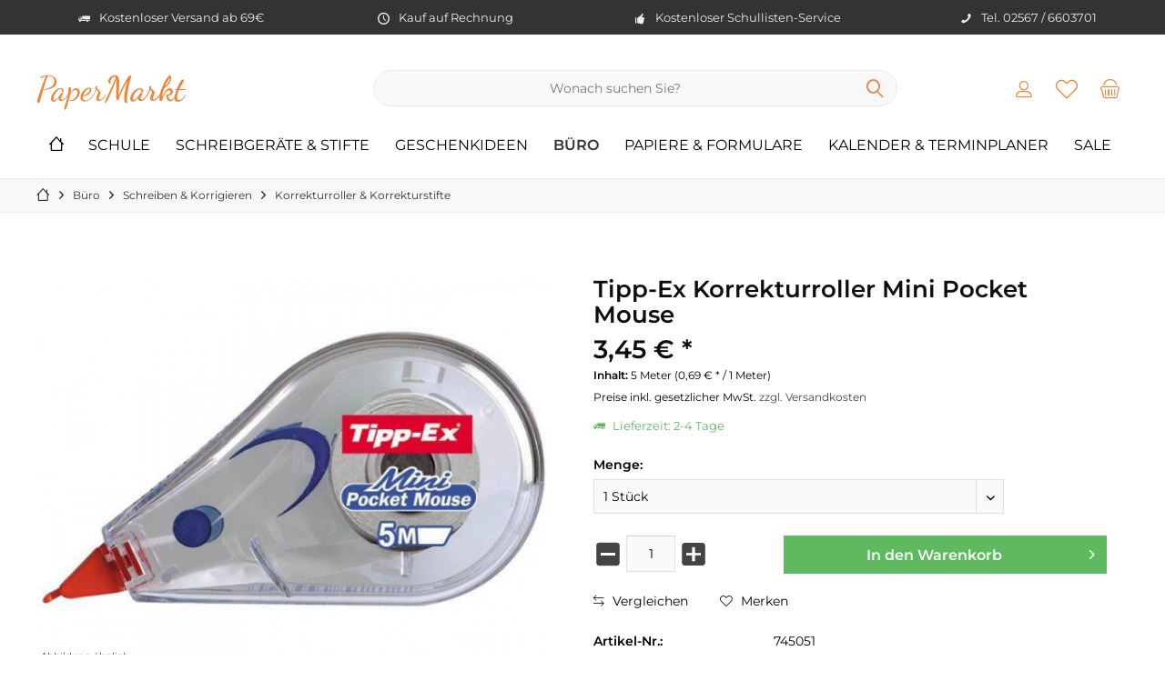

--- FILE ---
content_type: text/html; charset=UTF-8
request_url: https://www.paper-markt.de/tipp-ex-korrekturroller-mini-pocket-mouse
body_size: 36688
content:
<!DOCTYPE html>
<html class="no-js" lang="de" itemscope="itemscope" itemtype="https://schema.org/WebPage">
<head>
<meta charset="utf-8">
<meta name="author" content="Paper Markt" />
<meta name="robots" content="index,follow" />
<meta name="revisit-after" content="3 days" />
<meta name="keywords" content="Korrekturroller;Korrekturmittel" />
<meta name="description" content="Korrekturroller Tipp-Ex Mini Pocket Mouse" />
<meta property="og:type" content="product" />
<meta property="og:site_name" content="Paper Markt Büroartikel, Schulbedarf &amp; Bürobedarf" />
<meta property="og:url" content="https://www.paper-markt.de/tipp-ex-korrekturroller-mini-pocket-mouse" />
<meta property="og:title" content="Tipp-Ex Korrekturroller Mini Pocket Mouse" />
<meta property="og:description" content=" Korrekturroller Tipp-Ex Mini Pocket Mouse
Farbe: weiß. Schattenfrei kopierbar, ohne Lösungsmittel, Miniformat, ideal für Schüleretuis, widerstandfähiges Polyesterband, sofort überschreibbar. Größe (B x H x L): 40 x 20 x 77 mm...." />
<meta property="og:image" content="https://www.paper-markt.de/media/image/f7/f1/46/745051.jpg" />
<meta name="twitter:card" content="product" />
<meta name="twitter:site" content="Paper Markt Büroartikel, Schulbedarf &amp; Bürobedarf" />
<meta name="twitter:title" content="Tipp-Ex Korrekturroller Mini Pocket Mouse" />
<meta name="twitter:description" content=" Korrekturroller Tipp-Ex Mini Pocket Mouse
Farbe: weiß. Schattenfrei kopierbar, ohne Lösungsmittel, Miniformat, ideal für Schüleretuis, widerstandfähiges Polyesterband, sofort überschreibbar. Größe (B x H x L): 40 x 20 x 77 mm...." />
<meta name="twitter:image" content="https://www.paper-markt.de/media/image/f7/f1/46/745051.jpg" />
<meta property="product:brand" content="Tipp-Ex" />
<meta property="product:price" content="3,45" />
<meta property="product:product_link" content="https://www.paper-markt.de/tipp-ex-korrekturroller-mini-pocket-mouse" />
<meta itemprop="copyrightHolder" content="Paper Markt Büroartikel, Schulbedarf &amp; Bürobedarf" />
<meta itemprop="copyrightYear" content="2019" />
<meta itemprop="isFamilyFriendly" content="True" />
<meta itemprop="image" content="https://www.paper-markt.de/media/image/5c/85/da/HauptLogo-Logo-PaperMarkt-logo-relaunch-2020.png" />
<meta name="viewport" content="width=device-width, initial-scale=1.0">
<meta name="mobile-web-app-capable" content="yes">
<meta name="apple-mobile-web-app-title" content="Paper Markt Büroartikel, Schulbedarf &amp; Bürobedarf">
<meta name="apple-mobile-web-app-capable" content="yes">
<meta name="apple-mobile-web-app-status-bar-style" content="default">
<meta name="google-site-verification" content="DUUt9XUw2mxUjTzQERzp31Cs1UzcGGbS_LC1iUAa6ek" />
<meta name="msvalidate.01" content="25AC2522EA881CC7764D80376B9E20F6" />
<meta name="easycredit-api-key" content="1.de.11283.2" />
<script type="module" src="https://ratenkauf.easycredit.de/api/resource/webcomponents/v3/easycredit-components/easycredit-components.esm.js"></script>
<script nomodule src="https://ratenkauf.easycredit.de/api/resource/webcomponents/v3/easycredit-components/easycredit-components.js"></script>
<link rel="apple-touch-icon-precomposed" href="/custom/plugins/TcinnCleanTheme/Resources/Themes/Frontend/CleanTheme/frontend/_public/src/img/_clean/favicon.png">
<link rel="shortcut icon" href="https://www.paper-markt.de/media/image/2c/66/e0/Respons-Logo-PaperMarkt-logo-relaunch-2020.jpg">
<meta name="msapplication-navbutton-color" content="#f08338" />
<meta name="application-name" content="Paper Markt Büroartikel, Schulbedarf &amp; Bürobedarf" />
<meta name="msapplication-starturl" content="https://www.paper-markt.de/" />
<meta name="msapplication-window" content="width=1024;height=768" />
<meta name="msapplication-TileImage" content="/custom/plugins/TcinnCleanTheme/Resources/Themes/Frontend/CleanTheme/frontend/_public/src/img/_clean/favicon.png">
<meta name="msapplication-TileColor" content="#f08338">
<meta name="theme-color" content="#f08338" />
<link rel="canonical" href="https://www.paper-markt.de/tipp-ex-korrekturroller-mini-pocket-mouse" />
<title itemprop="name">Tipp-Ex Korrekturroller Pocket Mouse
</title>
<link href="/web/cache/1768378221_9ce4d64c39e6dbae75d92dd72b6f8757.css" media="all" rel="stylesheet" type="text/css" />
<script>
dataLayer = window.dataLayer || [];
// Clear the previous ecommerce object
dataLayer.push({ ecommerce: null });
// Push regular datalayer
dataLayer.push ({"pageTitle":"Tipp-Ex Korrekturroller 5 mm x 5 m | Paper Markt B\u00fcroartikel, Schulbedarf & B\u00fcrobedarf","pageCategory":"Detail","pageSubCategory":"","pageCategoryID":1325,"productCategoryPath":"","pageSubCategoryID":"","pageCountryCode":"de_DE","pageLanguageCode":"de","pageVersion":1,"pageTestVariation":"1","pageValue":1,"pageAttributes":"1","productID":23729,"productStyleID":"","productEAN":"0070330512122","productName":"Tipp-Ex Korrekturroller Mini Pocket Mouse","productPrice":"2.90","productCategory":null,"productCurrency":"EUR","productColor":"","productRealColor":"","productSku":"745051"});
// Push new GA4 tags
dataLayer.push({"event":"view_item","ecommerce":{"currency":"EUR","value":"2.90","items":[{"item_id":"745051","item_name":"Tipp-Ex Korrekturroller Mini Pocket Mouse","affiliation":"Paper Markt B\u00fcroartikel, Schulbedarf & B\u00fcrobedarf","index":0,"item_brand":"Tipp-Ex","item_list_id":1325,"item_list_name":"Category","price":"2.90","quantity":1,"item_category":"B\u00fcro","item_category1":"Schreiben & Korrigieren","item_category2":"Korrekturroller & Korrekturstifte"}]}});
// Push Remarketing tags
var google_tag_params = {ecomm_pagetype:"product",ecomm_pcat:["Korrekturroller & Korrekturstifte"],ecomm_prodid:"745051",ecomm_pname:"Tipp-Ex Korrekturroller Mini Pocket Mouse",ecomm_pvalue:2.9,ecomm_totalvalue:2.9};
dataLayer.push ({
'event':'remarketingTriggered',
'google_tag_params': window.google_tag_params
});
</script>
<script type="text/javascript" src="https://app.shoplytics.de/scripts/f5UnGmF4EjEWZIrzBeyn9f8wQG1auNsMOlPpRDsVWHizY7Ot0kcYJFb8TKAXgd5L.js" defer></script>
</head>
<body class="
is--ctl-detail is--act-index tcinntheme themeware-clean layout-fullwidth-boxed gwfont1 gwfont2 headtyp-3 header-3 no-sticky cleanbase-1 osi     " >
<noscript>
<iframe src="https://www.googletagmanager.com/ns.html?id=GTM-nicht-notwendig-weil-shoplytics-im-einsatz" height="0" width="0" style="display:none;visibility:hidden">
</iframe>
</noscript>
<div data-paypalUnifiedMetaDataContainer="true" data-paypalUnifiedRestoreOrderNumberUrl="https://www.paper-markt.de/widgets/PaypalUnifiedOrderNumber/restoreOrderNumber" class="is--hidden">
</div>
<script>
document.bestitAmazonPayWidgetJsUrl = 'https://static-eu.payments-amazon.com/OffAmazonPayments/de/lpa/js/Widgets.js';
</script>
<div
class="bestit-amazon-pay" data-async="1" data-controller="detail" data-action="index" data-sellerId="A1HDN4G1QFJL2M" data-clientId="amzn1.application-oa2-client.91131b76789146708e0b51f640ece61a" data-purchaseId="" data-session="asess" data-smartphoneCollapsible="0" data-minimumOrderValue="0" data-basketValue="0" data-currency="EUR" data-scaEndpoint="https://www.paper-markt.de/AmazonPay/sca" data-errorPageUrl="https://www.paper-markt.de/checkout/cart/amazonPayError/1" data-basketSignature="" data-amazonPaySelected="false" data-closeLoadingIndicatorText="<p class=animation-text>Klicken Sie hier, um den Vorgang abzubrechen.</p>">
</div>
<div class="page-wrap">
<noscript class="noscript-main">
<div class="alert is--warning">
<div class="alert--icon">
<i class="icon--element icon--warning"></i>
</div>
<div class="alert--content">
Um Paper&#x20;Markt&#x20;B&#xFC;roartikel,&#x20;Schulbedarf&#x20;&amp;&#x20;B&#xFC;robedarf in vollem Umfang nutzen zu k&ouml;nnen, empfehlen wir Ihnen Javascript in Ihrem Browser zu aktiveren.
</div>
</div>
</noscript>
<header class="header-main mobil-usp">
<div class="topbar--features">
<div>
<div class="feature-1 b280 b478 b767 b1023 b1259"><i class="icon--truck"></i><span>Kostenloser Versand ab 69€</span></div>
<div class="feature-2 b767 b1023 b1259"><i class="icon--clock"></i><span>Kauf auf Rechnung</span></div>
<div class="feature-3 b1023 b1259"><i class="icon--thumbsup"></i><span>Kostenloser Schullisten-Service</span></div>
<div class="feature-4 b1259"><i class="icon--phone"></i><span>Tel. 02567 / 6603701</span></div>
</div>
</div>
<div class="topbar top-bar no-link-text">
<div class="top-bar--navigation" role="menubar">

    



    

</div>
<div class="header-container">
<div class="header-logo-and-suche">
<div class="logo hover-typ-1" role="banner">
<a class="logo--link" href="https://www.paper-markt.de/" title="Paper Markt Büroartikel, Schulbedarf &amp; Bürobedarf - zur Startseite wechseln">
<div class="logotext">
Paper<strong>Markt</strong>
</div>
</a>
</div>
</div>
<div id="header--searchform" data-search="true" aria-haspopup="true">
<form action="/search" method="get" class="main-search--form">
<input type="search" name="sSearch" class="main-search--field" autocomplete="off" autocapitalize="off" placeholder="Wonach suchen Sie?" maxlength="30" />
<button type="submit" class="main-search--button">
<i class="icon--search"></i>
<span class="main-search--text"></span>
</button>
<div class="form--ajax-loader">&nbsp;</div>
</form>
<div class="main-search--results"></div>
</div>
<div class="notepad-and-cart top-bar--navigation">





	<div class="navigation--entry entry--cart" role="menuitem">
		<a class="is--icon-left cart--link titletooltip" href="https://www.paper-markt.de/checkout/cart" title="Warenkorb">
			<i class="icon--basket"></i>
			<span class="cart--display">
									Warenkorb
							</span>
            
            <span class="badge is--minimal cart--quantity is--hidden">0</span>
            
					</a>
		<div class="ajax-loader">&nbsp;</div>
	</div>





            <div class="navigation--entry entry--notepad" role="menuitem">
            <a href="https://www.paper-markt.de/merkzettel" title="Merkzettel">
                <i class="icon--heart"></i>
                                <span class="notepad--name">
                    Merkzettel
                </span>
            </a>
        </div>
    



				
			<div id="useraccountmenu" title="Kundenkonto" class="navigation--entry account-dropdown has--drop-down" role="menuitem" data-offcanvas="true" data-offcanvasselector=".account-dropdown-container">
				<span class="account--display">
					<i class="icon--account"></i> <span class="name--account">Mein Konto</span>
				</span>
				<div class="account-dropdown-container">
				 	<div class="entry--close-off-canvas">
						<a href="#close-account-menu" class="account--close-off-canvas" title="Menü schließen">
							Menü schließen <i class="icon--arrow-right"></i>
						</a>
					</div>
					<span>Kundenkonto</span>
					<a href="https://www.paper-markt.de/account" title="Mein Konto" class="anmelden--button btn is--primary service--link">Anmelden</a>
					<div class="registrieren-container">oder <a href="https://www.paper-markt.de/account" title="Mein Konto" class="service--link">registrieren</a></div>
					<div class="infotext-container">Nach der Anmeldung, können Sie hier auf Ihren Kundenbereich zugreifen.</div>
				</div>
			</div>

			



<div class="navigation--entry entry--compare is--hidden" role="menuitem" aria-haspopup="true" data-drop-down-menu="true">
<div>


    
</div>
</div>
</div>
<div class="navigation--entry entry--menu-left" role="menuitem">
<a class="entry--link entry--trigger is--icon-left" href="#offcanvas--left" data-offcanvas="true" data-offCanvasSelector=".sidebar-main">
<i class="icon--menu"></i> <span class="menu--name">Menü</span>
</a>
</div>
</div>
</div>
<div class="headbar">
<nav class="navigation-main hover-typ-1 font-family-sekundary" data-tc-menu-text="false">
<div data-menu-scroller="true" data-listSelector=".navigation--list.container" data-viewPortSelector=".navigation--list-wrapper" data-stickyMenu="true" data-stickyMenuTablet="0" data-stickyMenuPhone="0" data-stickyMenuPosition="400" data-stickyMenuDuration="300" >
<div class="navigation--list-wrapper">
<ul class="navigation--list container" role="menubar" itemscope="itemscope" itemtype="https://schema.org/SiteNavigationElement">
<li class="navigation--entry is--home" role="menuitem">
<a class="navigation--link is--first" href="https://www.paper-markt.de/" title="<i class='icon--house'></i>" itemprop="url">
<span itemprop="name"><i class='icon--house'></i></span>
</a>
</li>
<li class="navigation--entry" role="menuitem"><a class="navigation--link" href="https://www.paper-markt.de/schulbedarf-und-schulartikel-guenstig-online-kaufen" title="Schule" aria-label="Schule" itemprop="url"><span itemprop="name">Schule</span></a></li><li class="navigation--entry" role="menuitem"><a class="navigation--link" href="https://www.paper-markt.de/schreibwaren-online-kaufen" title="Schreibgeräte & Stifte" aria-label="Schreibgeräte & Stifte" itemprop="url"><span itemprop="name">Schreibgeräte & Stifte</span></a></li><li class="navigation--entry" role="menuitem"><a class="navigation--link" href="https://www.paper-markt.de/geschenkideen" title="Geschenkideen" aria-label="Geschenkideen" itemprop="url"><span itemprop="name">Geschenkideen</span></a></li><li class="navigation--entry is--active" role="menuitem"><a class="navigation--link is--active" href="https://www.paper-markt.de/bueromaterial-online-auf-rechnung-kaufen" title="Büro" aria-label="Büro" itemprop="url"><span itemprop="name">Büro</span></a></li><li class="navigation--entry" role="menuitem"><a class="navigation--link" href="https://www.paper-markt.de/papierprodukte-guenstig-kaufen" title="Papiere & Formulare" aria-label="Papiere & Formulare" itemprop="url"><span itemprop="name">Papiere & Formulare</span></a></li><li class="navigation--entry" role="menuitem"><a class="navigation--link" href="https://www.paper-markt.de/kalender-und-terminplaner-2024-hier-bestellen" title="Kalender & Terminplaner" aria-label="Kalender & Terminplaner" itemprop="url"><span itemprop="name">Kalender & Terminplaner</span></a></li><li class="navigation--entry" role="menuitem"><a class="navigation--link" href="https://www.paper-markt.de/angebote-sale/" title="SALE" aria-label="SALE" itemprop="url"><span itemprop="name">SALE</span></a></li>            </ul>
</div>
<div class="advanced-menu" data-advanced-menu="true" data-hoverDelay="250">
<div class="menu--container">
<div class="mega-menu">
<div class="drop-down grid-col-12">
<div class="grid-row">
<div class="grid-col-2">
<a href="https://www.paper-markt.de/schulhefte-collegebloecke-kaufen" title="Hefte &amp; Blöcke" class="mega-item--level-0" itemprop="url">Hefte & Blöcke</a>
<ul class="mega-menu--level-1">
<li class="mega-item--level-1" role="menuitem">
<a href="https://www.paper-markt.de/schulhefte-und-hefte-guenstig-online-kaufen" title="Schulhefte &amp; Hefte" itemprop="url">Schulhefte & Hefte</a>
</li>
<li class="mega-item--level-1" role="menuitem">
<a href="https://www.paper-markt.de/heftumschlag-heftschoner-in-vielen-formaten/" title="Heftschoner, Heftumschläge" itemprop="url">Heftschoner, Heftumschläge</a>
</li>
<li class="mega-item--level-1" role="menuitem">
<a href="https://www.paper-markt.de/collegeblock-liniert-und-kariert/" title="Collegeblock" itemprop="url">Collegeblock</a>
</li>
<li class="mega-item--level-1" role="menuitem">
<a href="https://www.paper-markt.de/kieserblock-schreibblock-arbeitsblaetterblock/" title="Kieserblock, Schreibblock &amp; Arbeitsblöcke" itemprop="url">Kieserblock, Schreibblock & Arbeitsblöcke</a>
</li>
<li class="mega-item--level-1" role="menuitem">
<a href="https://www.paper-markt.de/ringbucheinlagen-kaufen-bei-paper-markt.de" title="Ringbucheinlagen" itemprop="url">Ringbucheinlagen</a>
</li>
<li class="mega-item--level-1" role="menuitem">
<a href="https://www.paper-markt.de/hausaufgabenhefte-fuer-die-grundschule" title="Hausaufgabenheft" itemprop="url">Hausaufgabenheft</a>
</li>
<li class="mega-item--level-1" role="menuitem">
<a href="https://www.paper-markt.de/schulhefte-collegebloecke-kaufen" title="Vokabelheft" style="font-style:italic;" itemprop="url">Weitere Kategorien</a>
</li>
</ul>
</div>
<div class="grid-col-2">
<a href="https://www.paper-markt.de/schule/basteln-malen" title="Basteln &amp; Malen" class="mega-item--level-0" itemprop="url">Basteln & Malen</a>
<ul class="mega-menu--level-1">
<li class="mega-item--level-1" role="menuitem">
<a href="https://www.paper-markt.de/kinderscheren-schulscheren" title="Kinder- und Schulscheren" itemprop="url">Kinder- und Schulscheren</a>
</li>
<li class="mega-item--level-1" role="menuitem">
<a href="https://www.paper-markt.de/klebestifte-kleber-fuer-die-schule" title="Kleber" itemprop="url">Kleber</a>
</li>
<li class="mega-item--level-1" role="menuitem">
<a href="https://www.paper-markt.de/basteln-malen/bastelpapier-fotokarton-und-fotopapier/" title="Bastelpapier, Fotokarton &amp; Tonpapier" itemprop="url">Bastelpapier, Fotokarton & Tonpapier</a>
</li>
<li class="mega-item--level-1" role="menuitem">
<a href="https://www.paper-markt.de/kinderknete" title="Knete" itemprop="url">Knete</a>
</li>
<li class="mega-item--level-1" role="menuitem">
<a href="https://www.paper-markt.de/malkasten-tuschkasten-pinsel-ersatzfarben/" title="Malkästen &amp; Zubehör" itemprop="url">Malkästen & Zubehör</a>
</li>
<li class="mega-item--level-1" role="menuitem">
<a href="https://www.paper-markt.de/schule/basteln-malen/malkittel" title="Malkittel" itemprop="url">Malkittel</a>
</li>
<li class="mega-item--level-1" role="menuitem">
<a href="https://www.paper-markt.de/schule/basteln-malen" title="Malblöcke, Zeichenblöcke" style="font-style:italic;" itemprop="url">Weitere Kategorien</a>
</li>
</ul>
</div>
<div class="grid-col-2">
<a href="https://www.paper-markt.de/ordner-ringbuch-mappen-hefter-und-mehr" title="Ordnen" class="mega-item--level-0" itemprop="url">Ordnen</a>
<ul class="mega-menu--level-1">
<li class="mega-item--level-1" role="menuitem">
<a href="https://www.paper-markt.de/schulordner-und-ringbuecher-fuer-die-schule" title="Schulordner &amp; Ringbücher" itemprop="url">Schulordner & Ringbücher</a>
</li>
<li class="mega-item--level-1" role="menuitem">
<a href="https://www.paper-markt.de/aufkleber-und-sticker-fuer-kinder-kaufen/" title="Sticker, Schuletiketten" itemprop="url">Sticker, Schuletiketten</a>
</li>
<li class="mega-item--level-1" role="menuitem">
<a href="https://www.paper-markt.de/schule/ordnen/sammelmappen-jurismappen-kaufen" title="Sammelmappen &amp; Jurismappen" itemprop="url">Sammelmappen & Jurismappen</a>
</li>
<li class="mega-item--level-1" role="menuitem">
<a href="https://www.paper-markt.de/schnellhefter-kaufen-bei-paper-markt.de" title="Schnellhefter" itemprop="url">Schnellhefter</a>
</li>
<li class="mega-item--level-1" role="menuitem">
<a href="https://www.paper-markt.de/zeugnismappe-und-zeugnisringbuch-fuer-die-schule/" title="Zeugnismappe" itemprop="url">Zeugnismappe</a>
</li>
</ul>
</div>
<div class="grid-col-2">
<a href="https://www.paper-markt.de/schreibwaren-online-kaufen" title="Schreiben" class="mega-item--level-0" itemprop="url">Schreiben</a>
</div>
<div class="grid-col-2">
<a href="https://www.paper-markt.de/alles-fuer-die-einschulung" title="Einschulung" class="mega-item--level-0" itemprop="url">Einschulung</a>
<ul class="mega-menu--level-1">
<li class="mega-item--level-1" role="menuitem">
<a href="https://www.paper-markt.de/schultueten-zuckertueten" title="Schultüten" itemprop="url">Schultüten</a>
</li>
<li class="mega-item--level-1" role="menuitem">
<a href="https://www.paper-markt.de/lernhilfen" title="Lernhilfen für die Schule" itemprop="url">Lernhilfen für die Schule</a>
</li>
<li class="mega-item--level-1" role="menuitem">
<a href="https://www.paper-markt.de/geschenke-zur-einschulung-und-schulstart/" title="Einschulungsgeschenke" itemprop="url">Einschulungsgeschenke</a>
</li>
<li class="mega-item--level-1" role="menuitem">
<a href="https://www.paper-markt.de/einschulungsparty" title="Einschulungsparty" itemprop="url">Einschulungsparty</a>
</li>
<li class="mega-item--level-1" role="menuitem">
<a href="https://www.paper-markt.de/einschulung/tassen/" title="Tassen" itemprop="url">Tassen</a>
</li>
</ul>
</div>
<div class="grid-col-2">
<a href="https://www.paper-markt.de/fuer-den-schreibtisch-kaufen-bei-paper-markt.de" title="Für den Schreibtisch" class="mega-item--level-0" itemprop="url">Für den Schreibtisch</a>
<ul class="mega-menu--level-1">
<li class="mega-item--level-1" role="menuitem">
<a href="https://www.paper-markt.de/schule/fuer-den-schreibtisch/ablegen-sortieren" title="Ablegen &amp; Sortieren" itemprop="url">Ablegen & Sortieren</a>
</li>
<li class="mega-item--level-1" role="menuitem">
<a href="https://www.paper-markt.de/kinderglobus-kaufen-bei-paper-markt" title="Kinderglobus" itemprop="url">Kinderglobus</a>
</li>
<li class="mega-item--level-1" role="menuitem">
<a href="https://www.paper-markt.de/papierkoerbe-muelleimer-fuer-kinder" title="Mülleimer" itemprop="url">Mülleimer</a>
</li>
<li class="mega-item--level-1" role="menuitem">
<a href="https://www.paper-markt.de/schule/fuer-den-schreibtisch/schreibunterlage" title="Schreibunterlage" itemprop="url">Schreibunterlage</a>
</li>
<li class="mega-item--level-1" role="menuitem">
<a href="https://www.paper-markt.de/schule/fuer-den-schreibtisch/tacker-locher" title="Tacker, Locher" itemprop="url">Tacker, Locher</a>
</li>
</ul>
</div>
<div class="grid-col-2">
<a href="https://www.paper-markt.de/oekologischer-nachhaltiger-schulbedarf" title="Ökologischer Schulbedarf" class="mega-item--level-0" itemprop="url">Ökologischer Schulbedarf</a>
</div>
<div class="grid-col-2">
<a href="https://www.paper-markt.de/schulartikel-kaufen" title="Schulsachen" class="mega-item--level-0" itemprop="url">Schulsachen</a>
<ul class="mega-menu--level-1">
<li class="mega-item--level-1" role="menuitem">
<a href="https://www.paper-markt.de/schule/schulsachen/schulbedarf-fuer-jede-klasse" title="Schulbedarf für jede Klasse" itemprop="url">Schulbedarf für jede Klasse</a>
</li>
<li class="mega-item--level-1" role="menuitem">
<a href="https://www.paper-markt.de/lesestaender-leselichter-online-kaufen-bei" title="Leseständer &amp; Leselichter" itemprop="url">Leseständer & Leselichter</a>
</li>
<li class="mega-item--level-1" role="menuitem">
<a href="https://www.paper-markt.de/brotdosen-und-trinkflaschen-online-bei" title="Brotdosen &amp; Trinkflaschen" itemprop="url">Brotdosen & Trinkflaschen</a>
</li>
<li class="mega-item--level-1" role="menuitem">
<a href="https://www.paper-markt.de/schulsachen-fuer-linkshaender" title="Schulsachen für Linkshänder" itemprop="url">Schulsachen für Linkshänder</a>
</li>
</ul>
</div>
<div class="grid-col-2">
<a href="https://www.paper-markt.de/schule-zeichenbedarf-zeichenmaterial" title="Zeichenbedarf" class="mega-item--level-0" itemprop="url">Zeichenbedarf</a>
<ul class="mega-menu--level-1">
<li class="mega-item--level-1" role="menuitem">
<a href="https://www.paper-markt.de/lineal-geodreieck-fuer-die-schule" title="Lineal &amp; Geodreieck" itemprop="url">Lineal & Geodreieck</a>
</li>
<li class="mega-item--level-1" role="menuitem">
<a href="https://www.paper-markt.de/zeichenschablonen-schablonen" title="Schablonen" itemprop="url">Schablonen</a>
</li>
<li class="mega-item--level-1" role="menuitem">
<a href="https://www.paper-markt.de/zirkel-kaufen-bei-paper-markt.de" title="Zirkel" itemprop="url">Zirkel</a>
</li>
</ul>
</div>
<div class="grid-col-2">
<a href="https://www.paper-markt.de/lehrerbedarf-guenstig-online-kaufen" title="Lehrerbedarf" class="mega-item--level-0" itemprop="url">Lehrerbedarf</a>
<ul class="mega-menu--level-1">
<li class="mega-item--level-1" role="menuitem">
<a href="https://www.paper-markt.de/schuelerbelohnung-lehrerstempel-sticker-und-mehr" title="Schülerbelohnung" itemprop="url">Schülerbelohnung</a>
</li>
<li class="mega-item--level-1" role="menuitem">
<a href="https://www.paper-markt.de/schule/lehrerbedarf/kreide" title="Kreide" itemprop="url">Kreide</a>
</li>
<li class="mega-item--level-1" role="menuitem">
<a href="https://www.paper-markt.de/schule/lehrerbedarf/text-datumstempel" title="Text- &amp; Datumstempel" itemprop="url">Text- & Datumstempel</a>
</li>
</ul>
</div>
</div>
</div>
</div>
</div>
<div class="menu--container">
<div class="mega-menu">
<div class="drop-down grid-col-12">
<div class="grid-row">
<div class="grid-col-2">
<a href="https://www.paper-markt.de/kugelschreiber-kaufen" title="Kugelschreiber" class="mega-item--level-0" itemprop="url">Kugelschreiber</a>
</div>
<div class="grid-col-2">
<a href="https://www.paper-markt.de/fasermaler-von-stabilo-faber-castell-und-weiteren-marken" title="Fasermaler " class="mega-item--level-0" itemprop="url">Fasermaler </a>
<ul class="mega-menu--level-1">
<li class="mega-item--level-1" role="menuitem">
<a href="https://www.paper-markt.de/fineliner-kaufen-bei-paper-markt.de" title="Fineliner" itemprop="url">Fineliner</a>
</li>
<li class="mega-item--level-1" role="menuitem">
<a href="https://www.paper-markt.de/filzstifte-und-fasermaler-in-vielen-farben" title="Filzstifte" itemprop="url">Filzstifte</a>
</li>
</ul>
</div>
<div class="grid-col-2">
<a href="https://www.paper-markt.de/fuellfederhalter-fueller-optional-mit-gravur/" title="Füller" class="mega-item--level-0" itemprop="url">Füller</a>
</div>
<div class="grid-col-2">
<a href="https://www.paper-markt.de/fuellfederhalter-fuer-die-schule-kaufen-bei-paper-markt.de" title="Schulfüller" class="mega-item--level-0" itemprop="url">Schulfüller</a>
</div>
<div class="grid-col-2">
<a href="https://www.paper-markt.de/schlampermaeppchen-federtaschen/" title="Federtaschen, Schlampermäppchen" class="mega-item--level-0" itemprop="url">Federtaschen, Schlampermäppchen</a>
</div>
<div class="grid-col-2">
<a href="https://www.paper-markt.de/schule/schreiben/fueller-fuer-linkshaender/" title="Füller für Linkshänder" class="mega-item--level-0" itemprop="url">Füller für Linkshänder</a>
</div>
<div class="grid-col-2">
<a href="https://www.paper-markt.de/schreiblernfueller/" title="Schreiblernfüller" class="mega-item--level-0" itemprop="url">Schreiblernfüller</a>
</div>
<div class="grid-col-2">
<a href="https://www.paper-markt.de/schreiblernstifte-kaufen-bei-paper-markt" title="Schreiblernstifte" class="mega-item--level-0" itemprop="url">Schreiblernstifte</a>
</div>
<div class="grid-col-2">
<a href="https://www.paper-markt.de/schreibgeraete-stifte/schreibsets" title="Schreibsets" class="mega-item--level-0" itemprop="url">Schreibsets</a>
</div>
<div class="grid-col-2">
<a href="https://www.paper-markt.de/geschenksets-kaufen-bei-paper-markt.de" title="Geschenksets" class="mega-item--level-0" itemprop="url">Geschenksets</a>
</div>
<div class="grid-col-2">
<a href="https://www.paper-markt.de/marker-kaufen-bei-paper-markt.de" title="Marker" class="mega-item--level-0" itemprop="url">Marker</a>
<ul class="mega-menu--level-1">
<li class="mega-item--level-1" role="menuitem">
<a href="https://www.paper-markt.de/folienstifte-permanent-und-non-permanent-guenstig-online" title="Folienstifte" itemprop="url">Folienstifte</a>
</li>
<li class="mega-item--level-1" role="menuitem">
<a href="https://www.paper-markt.de/flipchartmarker-flipchart-stifte-kaufen" title="Flipchart-Marker" itemprop="url">Flipchart-Marker</a>
</li>
<li class="mega-item--level-1" role="menuitem">
<a href="https://www.paper-markt.de/kreidestifte-kreidemarker" title="Kreidestifte &amp; Marker" itemprop="url">Kreidestifte & Marker</a>
</li>
<li class="mega-item--level-1" role="menuitem">
<a href="https://www.paper-markt.de/permanentmarker-kaufen-bei-paper-markt.de" title="Permanentmarker" itemprop="url">Permanentmarker</a>
</li>
<li class="mega-item--level-1" role="menuitem">
<a href="https://www.paper-markt.de/textmarker-kaufen-bei-paper-markt.de" title="Textmarker" itemprop="url">Textmarker</a>
</li>
<li class="mega-item--level-1" role="menuitem">
<a href="https://www.paper-markt.de/textilstifte-stoffmalstifte-online-kaufen" title="Textilstifte" itemprop="url">Textilstifte</a>
</li>
<li class="mega-item--level-1" role="menuitem">
<a href="https://www.paper-markt.de/marker-kaufen-bei-paper-markt.de" title="Whiteboard Stifte &amp; Marker" style="font-style:italic;" itemprop="url">Weitere Kategorien</a>
</li>
</ul>
</div>
<div class="grid-col-2">
<a href="https://www.paper-markt.de/schreibgeraete-stifte/personalisierbare-stifte" title="Personalisierbare Stifte" class="mega-item--level-0" itemprop="url">Personalisierbare Stifte</a>
</div>
<div class="grid-col-2">
<a href="https://www.paper-markt.de/stifte-zum-malen-und-zeichnen-bei-paper-markt.de" title="Stifte zum Malen &amp; Zeichnen" class="mega-item--level-0" itemprop="url">Stifte zum Malen & Zeichnen</a>
<ul class="mega-menu--level-1">
<li class="mega-item--level-1" role="menuitem">
<a href="https://www.paper-markt.de/den-richtigen-bleistift-kaufen-bei-paper-markt" title="Bleistifte" itemprop="url">Bleistifte</a>
</li>
<li class="mega-item--level-1" role="menuitem">
<a href="https://www.paper-markt.de/bleistiftminen-druckbleistiftminen-kaufen/" title="Bleistiftminen" itemprop="url">Bleistiftminen</a>
</li>
<li class="mega-item--level-1" role="menuitem">
<a href="https://www.paper-markt.de/buntstifte-und-malstifte" title="Buntstifte" itemprop="url">Buntstifte</a>
</li>
<li class="mega-item--level-1" role="menuitem">
<a href="https://www.paper-markt.de/druckbleistift-hier-kaufen" title="Druckbleistifte" itemprop="url">Druckbleistifte</a>
</li>
<li class="mega-item--level-1" role="menuitem">
<a href="https://www.paper-markt.de/fallminenstifte-und-minen" title="Fallminenstifte &amp; Minen" itemprop="url">Fallminenstifte & Minen</a>
</li>
<li class="mega-item--level-1" role="menuitem">
<a href="https://www.paper-markt.de/tuschestifte-online-kaufen" title="Tuschestifte" itemprop="url">Tuschestifte</a>
</li>
<li class="mega-item--level-1" role="menuitem">
<a href="https://www.paper-markt.de/stifte-zum-malen-und-zeichnen-bei-paper-markt.de" title="Wachsmalstifte, Ölkreide" style="font-style:italic;" itemprop="url">Weitere Kategorien</a>
</li>
</ul>
</div>
<div class="grid-col-2">
<a href="https://www.paper-markt.de/multifunktionsstifte-mehrsystemschreiber" title="Multifunktionsstifte" class="mega-item--level-0" itemprop="url">Multifunktionsstifte</a>
<ul class="mega-menu--level-1">
<li class="mega-item--level-1" role="menuitem">
<a href="https://www.paper-markt.de/mehrfarbkugelschreiber-vierfarbkugelschreiber" title="Mehrfarbkugelschreiber" itemprop="url">Mehrfarbkugelschreiber</a>
</li>
<li class="mega-item--level-1" role="menuitem">
<a href="https://www.paper-markt.de/kugelschreiber-und-druckbleistift" title="Kugelschreiber &amp; Druckbleistift" itemprop="url">Kugelschreiber & Druckbleistift</a>
</li>
<li class="mega-item--level-1" role="menuitem">
<a href="https://www.paper-markt.de/schreibgeraete-stifte/multifunktionsstifte/kugelschreiber-touchpen" title="Kugelschreiber &amp; Touchpen" itemprop="url">Kugelschreiber & Touchpen</a>
</li>
</ul>
</div>
<div class="grid-col-2">
<a href="https://www.paper-markt.de/tintenroller-und-gelstifte" title="Tintenroller &amp; Gelstifte" class="mega-item--level-0" itemprop="url">Tintenroller & Gelstifte</a>
</div>
<div class="grid-col-2">
<a href="https://www.paper-markt.de/zubehoer-fuer-ihr-schreibgeraet" title="Schreibgeräte Zubehör" class="mega-item--level-0" itemprop="url">Schreibgeräte Zubehör</a>
<ul class="mega-menu--level-1">
<li class="mega-item--level-1" role="menuitem">
<a href="https://www.paper-markt.de/spitzer-anspitzer-spitzmaschinen/" title="Spitzer" itemprop="url">Spitzer</a>
</li>
<li class="mega-item--level-1" role="menuitem">
<a href="https://www.paper-markt.de/schreibgeraete-stifte/schreibgeraete-zubehoer/ersatzteile" title="Ersatzteile" itemprop="url">Ersatzteile</a>
</li>
<li class="mega-item--level-1" role="menuitem">
<a href="https://www.paper-markt.de/tintenfaesser-fuer-lamy-pelikan-uvm" title="Tinte im Fass" itemprop="url">Tinte im Fass</a>
</li>
<li class="mega-item--level-1" role="menuitem">
<a href="https://www.paper-markt.de/tintenpatronen-und-konverter-fuer-schule-und-buero" title="Patronen &amp; Konverter" itemprop="url">Patronen & Konverter</a>
</li>
<li class="mega-item--level-1" role="menuitem">
<a href="https://www.paper-markt.de/tintenkiller-tintenloescher-kaufen" title="Tintenkiller" itemprop="url">Tintenkiller</a>
</li>
<li class="mega-item--level-1" role="menuitem">
<a href="https://www.paper-markt.de/schreibgeraete-etuis-stifteetuis/" title="Stifteetuis" itemprop="url">Stifteetuis</a>
</li>
<li class="mega-item--level-1" role="menuitem">
<a href="https://www.paper-markt.de/zubehoer-fuer-ihr-schreibgeraet" title="Ersatzminen" style="font-style:italic;" itemprop="url">Weitere Kategorien</a>
</li>
</ul>
</div>
</div>
</div>
</div>
</div>
<div class="menu--container">
<div class="mega-menu">
<div class="drop-down grid-col-12">
<div class="grid-row">
<div class="grid-col-2">
<a href="https://www.paper-markt.de/sparschweine-spardosen-kaufen" title="Sparschweine &amp; Spardosen" class="mega-item--level-0" itemprop="url">Sparschweine & Spardosen</a>
</div>
<div class="grid-col-2">
<a href="https://www.paper-markt.de/schreibgeraete-stifte/personalisierbare-stifte" title="Schreibgeräte" class="mega-item--level-0" itemprop="url" target="_parent">Schreibgeräte</a>
</div>
<div class="grid-col-2">
<a href="https://www.paper-markt.de/geschenkideen/personalisierte-notizbuecher" title="Personalisierte Notizbücher" class="mega-item--level-0" itemprop="url">Personalisierte Notizbücher</a>
</div>
<div class="grid-col-2">
<a href="https://www.paper-markt.de/geschenkideen/geschenkideen-leder-kunstleder" title="Geschenkideen Leder &amp; Kunstleder" class="mega-item--level-0" itemprop="url">Geschenkideen Leder & Kunstleder</a>
</div>
<div class="grid-col-2">
<a href="https://www.paper-markt.de/geschenkideen/geschenkideen-aus-holz" title="Geschenkideen aus Holz" class="mega-item--level-0" itemprop="url">Geschenkideen aus Holz</a>
</div>
<div class="grid-col-2">
<a href="https://www.paper-markt.de/geschenkideen/geschenkideen-aus-schiefer" title="Geschenkideen aus Schiefer" class="mega-item--level-0" itemprop="url">Geschenkideen aus Schiefer</a>
</div>
<div class="grid-col-2">
<a href="https://www.paper-markt.de/geschenkidee/kissen/" title="Kissen" class="mega-item--level-0" itemprop="url">Kissen</a>
</div>
<div class="grid-col-2">
<a href="https://www.paper-markt.de/geschenkkarton-geschenkboxen/" title="Geschenkkarton &amp; Geschenktaschen" class="mega-item--level-0" itemprop="url">Geschenkkarton & Geschenktaschen</a>
</div>
</div>
</div>
</div>
</div>
<div class="menu--container">
<div class="mega-menu">
<div class="drop-down grid-col-12">
<div class="grid-row">
<div class="grid-col-2">
<a href="https://www.paper-markt.de/ordner-und-ringbuecher-kaufen-bei-paper-markt.de" title="Ordner &amp; Ringbücher" class="mega-item--level-0" itemprop="url">Ordner & Ringbücher</a>
<ul class="mega-menu--level-1">
<li class="mega-item--level-1" role="menuitem">
<a href="https://www.paper-markt.de/aktenordner-guenstig-kaufen" title="Aktenordner" itemprop="url">Aktenordner</a>
</li>
<li class="mega-item--level-1" role="menuitem">
<a href="https://www.paper-markt.de/fotohuellen-zum-schutz-ihrer-wertvollen-fotos" title="Fotohüllen" itemprop="url">Fotohüllen</a>
</li>
<li class="mega-item--level-1" role="menuitem">
<a href="https://www.paper-markt.de/heftstreifen-abheftstreifen-aktenhefter" title="Heftstreifen" itemprop="url">Heftstreifen</a>
</li>
<li class="mega-item--level-1" role="menuitem">
<a href="https://www.paper-markt.de/karteikarten-kaufen-bei-paper-markt.de" title="Karteikarten" itemprop="url">Karteikarten</a>
</li>
<li class="mega-item--level-1" role="menuitem">
<a href="https://www.paper-markt.de/ordnerregister-kaufen-bei-paper-markt.de" title="Ordnerregister" itemprop="url">Ordnerregister</a>
</li>
<li class="mega-item--level-1" role="menuitem">
<a href="https://www.paper-markt.de/prospekthuellen-klarsichthuellen-sichthuellen" title="Prospekthüllen &amp; Klarsichthüllen" itemprop="url">Prospekthüllen & Klarsichthüllen</a>
</li>
<li class="mega-item--level-1" role="menuitem">
<a href="https://www.paper-markt.de/ordner-und-ringbuecher-kaufen-bei-paper-markt.de" title="Ordnerrücken- &amp; Inhaltsschilder" style="font-style:italic;" itemprop="url">Weitere Kategorien</a>
</li>
</ul>
</div>
<div class="grid-col-2">
<a href="https://www.paper-markt.de/locher-und-heftgeraete-guenstig-online-kaufen" title="Lochen &amp; Heften" class="mega-item--level-0" itemprop="url">Lochen & Heften</a>
<ul class="mega-menu--level-1">
<li class="mega-item--level-1" role="menuitem">
<a href="https://www.paper-markt.de/locher-kaufen-bei-paper-markt.de" title="Locher" itemprop="url">Locher</a>
</li>
<li class="mega-item--level-1" role="menuitem">
<a href="https://www.paper-markt.de/tacker-heftgeraete-kaufen/" title="Tacker, Heftgeräte" itemprop="url">Tacker, Heftgeräte</a>
</li>
<li class="mega-item--level-1" role="menuitem">
<a href="https://www.paper-markt.de/heftklammern-tackerklammern-hier-kaufen" title="Heftklammern" itemprop="url">Heftklammern</a>
</li>
</ul>
</div>
<div class="grid-col-2">
<a href="https://www.paper-markt.de/alles-zum-schreiben-und-korrigieren-finden-sie-hier" title="Schreiben &amp; Korrigieren" class="mega-item--level-0" itemprop="url">Schreiben & Korrigieren</a>
<ul class="mega-menu--level-1">
<li class="mega-item--level-1" role="menuitem">
<a href="https://www.paper-markt.de/korrekturroller-korrekturstifte" title="Korrekturroller &amp; Korrekturstifte" itemprop="url">Korrekturroller & Korrekturstifte</a>
</li>
</ul>
</div>
<div class="grid-col-2">
<a href="https://www.paper-markt.de/schreibtischzubehoer-ablagesysteme/" title="Schreibtischzubehör &amp; Ablage" class="mega-item--level-0" itemprop="url">Schreibtischzubehör & Ablage</a>
<ul class="mega-menu--level-1">
<li class="mega-item--level-1" role="menuitem">
<a href="https://www.paper-markt.de/briefablage-ablagekoerbe" title="Briefablagen" itemprop="url">Briefablagen</a>
</li>
<li class="mega-item--level-1" role="menuitem">
<a href="https://www.paper-markt.de/buchstuetzen-aus-metall-holz-acryl" title="Buchstützen" itemprop="url">Buchstützen</a>
</li>
<li class="mega-item--level-1" role="menuitem">
<a href="https://www.paper-markt.de/bueroklammern-und-spender-guenstig-kaufen" title="Büroklammern &amp; Spender" itemprop="url">Büroklammern & Spender</a>
</li>
<li class="mega-item--level-1" role="menuitem">
<a href="https://www.paper-markt.de/buero/schreibtischzubehoer-ablage/foldback-klammern" title="Foldback Klammern" itemprop="url">Foldback Klammern</a>
</li>
<li class="mega-item--level-1" role="menuitem">
<a href="https://www.paper-markt.de/karteikaesten-kaufen-bei-paper-markt.de" title="Karteikästen" itemprop="url">Karteikästen</a>
</li>
<li class="mega-item--level-1" role="menuitem">
<a href="https://www.paper-markt.de/papierkorb-muelleimer-kaufen" title="Papierkorb &amp; Mülleimer" itemprop="url">Papierkorb & Mülleimer</a>
</li>
<li class="mega-item--level-1" role="menuitem">
<a href="https://www.paper-markt.de/schreibtischzubehoer-ablagesysteme/" title="Stehsammler" style="font-style:italic;" itemprop="url">Weitere Kategorien</a>
</li>
</ul>
</div>
<div class="grid-col-2">
<a href="https://www.paper-markt.de/scheren-und-cuttermesser-kaufen/" title="Scheren &amp; Cuttermesser" class="mega-item--level-0" itemprop="url">Scheren & Cuttermesser</a>
</div>
<div class="grid-col-2">
<a href="https://www.paper-markt.de/alles-fuer-altablage-registratur-bei-paper-markt" title="Altablage &amp; Registratur" class="mega-item--level-0" itemprop="url">Altablage & Registratur</a>
<ul class="mega-menu--level-1">
<li class="mega-item--level-1" role="menuitem">
<a href="https://www.paper-markt.de/haengeregistratur-und-zubehoer-kaufen" title="Hängeregistraturen" itemprop="url">Hängeregistraturen</a>
</li>
<li class="mega-item--level-1" role="menuitem">
<a href="https://www.paper-markt.de/oesenhefter-einhakhefter-kaufen" title="Ösenhefter &amp; Einhakhefter" itemprop="url">Ösenhefter & Einhakhefter</a>
</li>
<li class="mega-item--level-1" role="menuitem">
<a href="https://www.paper-markt.de/archivboxen-kaufen-bei-paper-markt.de" title="Archivboxen &amp; Archivschachteln" itemprop="url">Archivboxen & Archivschachteln</a>
</li>
</ul>
</div>
<div class="grid-col-2">
<a href="https://www.paper-markt.de/briefumschlaege-versandtaschen-kaufen" title="Briefumschläge &amp; Versandtaschen" class="mega-item--level-0" itemprop="url">Briefumschläge & Versandtaschen</a>
</div>
<div class="grid-col-2">
<a href="https://www.paper-markt.de/haftnotizen-und-haftmarker-kaufen" title="Haftnotizen &amp; Haftmarker" class="mega-item--level-0" itemprop="url">Haftnotizen & Haftmarker</a>
</div>
<div class="grid-col-2">
<a href="https://www.paper-markt.de/klebemittel-klebstoffe-kaufen" title="Klebemittel, Klebstoffe" class="mega-item--level-0" itemprop="url">Klebemittel, Klebstoffe</a>
<ul class="mega-menu--level-1">
<li class="mega-item--level-1" role="menuitem">
<a href="https://www.paper-markt.de/paketband-und-paketbandabroller/" title="Paketband &amp; Paketbandabroller" itemprop="url">Paketband & Paketbandabroller</a>
</li>
<li class="mega-item--level-1" role="menuitem">
<a href="https://www.paper-markt.de/klebeband-klebefilm-kaufen/" title="Klebeband" itemprop="url">Klebeband</a>
</li>
<li class="mega-item--level-1" role="menuitem">
<a href="https://www.paper-markt.de/klebebandabroller-kaufen-bei-paper-markt.de" title="Klebebandabroller" itemprop="url">Klebebandabroller</a>
</li>
<li class="mega-item--level-1" role="menuitem">
<a href="https://www.paper-markt.de/kleberoller-guenstig-kaufen" title="Kleberoller" itemprop="url">Kleberoller</a>
</li>
<li class="mega-item--level-1" role="menuitem">
<a href="https://www.paper-markt.de/klebestuecke-kaufen-bei-paper-markt.de" title="Klebepads" itemprop="url">Klebepads</a>
</li>
</ul>
</div>
<div class="grid-col-2">
<a href="https://www.paper-markt.de/mappen-guenstig-kaufen-bei-paper-markt.de" title="Mappen" class="mega-item--level-0" itemprop="url">Mappen</a>
<ul class="mega-menu--level-1">
<li class="mega-item--level-1" role="menuitem">
<a href="https://www.paper-markt.de/dokumentenmappen-dokumententaschen" title="Dokumentenmappen &amp; Dokumententaschen" itemprop="url">Dokumentenmappen & Dokumententaschen</a>
</li>
<li class="mega-item--level-1" role="menuitem">
<a href="https://www.paper-markt.de/faechermappen-kaufen-bei-paper-markt.de" title="Fächermappen" itemprop="url">Fächermappen</a>
</li>
<li class="mega-item--level-1" role="menuitem">
<a href="https://www.paper-markt.de/konferenzmappen-kaufen-bei-paper-markt.de" title="Konferenzmappen" itemprop="url">Konferenzmappen</a>
</li>
<li class="mega-item--level-1" role="menuitem">
<a href="https://www.paper-markt.de/ordnungsmappen-kaufen-bei-paper-markt.de" title="Ordnungsmappen" itemprop="url">Ordnungsmappen</a>
</li>
<li class="mega-item--level-1" role="menuitem">
<a href="https://www.paper-markt.de/klemmbretter-klemmmappen-kaufen" title="Klemmbretter &amp; Klemmmappen" itemprop="url">Klemmbretter & Klemmmappen</a>
</li>
<li class="mega-item--level-1" role="menuitem">
<a href="https://www.paper-markt.de/praesentationsmappen-kaufen-bei-paper-markt.de" title="Präsentationsmappen" itemprop="url">Präsentationsmappen</a>
</li>
<li class="mega-item--level-1" role="menuitem">
<a href="https://www.paper-markt.de/mappen-guenstig-kaufen-bei-paper-markt.de" title="Pultordner &amp; Vorordner" style="font-style:italic;" itemprop="url">Weitere Kategorien</a>
</li>
</ul>
</div>
<div class="grid-col-2">
<a href="https://www.paper-markt.de/taschenrechner-tischrechner-kaufen-bei-paper-markt.de" title="Taschenrechner &amp; Tischrechner" class="mega-item--level-0" itemprop="url">Taschenrechner & Tischrechner</a>
</div>
<div class="grid-col-2">
<a href="https://www.paper-markt.de/usb-sticks/" title="USB Sticks" class="mega-item--level-0" itemprop="url">USB Sticks</a>
</div>
<div class="grid-col-2">
<a href="https://www.paper-markt.de/tafel-und-whiteboard-zubehoer/" title="Tafel &amp; Whiteboard Zubehör" class="mega-item--level-0" itemprop="url">Tafel & Whiteboard Zubehör</a>
</div>
<div class="grid-col-2">
<a href="https://www.paper-markt.de/visitenkarten-und-zubehoer-kaufen-bei-paper-markt.de" title="Visitenkartenetuis &amp; Hüllen" class="mega-item--level-0" itemprop="url">Visitenkartenetuis & Hüllen</a>
</div>
<div class="grid-col-2">
<a href="https://www.paper-markt.de/stempelkissen-und-stempelfarbe/" title="Stempelkissen &amp; Stempelfarbe" class="mega-item--level-0" itemprop="url">Stempelkissen & Stempelfarbe</a>
</div>
</div>
</div>
</div>
</div>
<div class="menu--container">
<div class="mega-menu">
<div class="drop-down grid-col-12">
<div class="grid-row">
<div class="grid-col-2">
<a href="https://www.paper-markt.de/briefpapier-und-designpapier-kaufen" title="Briefpapier &amp; Designpapier" class="mega-item--level-0" itemprop="url">Briefpapier & Designpapier</a>
<ul class="mega-menu--level-1">
<li class="mega-item--level-1" role="menuitem">
<a href="https://www.paper-markt.de/briefpapier-guenstig-online-kaufen" title="Briefpapier" itemprop="url">Briefpapier</a>
</li>
<li class="mega-item--level-1" role="menuitem">
<a href="https://www.paper-markt.de/designpapier-kaufen-bei-paper-markt.de" title="Designpapier" itemprop="url">Designpapier</a>
</li>
<li class="mega-item--level-1" role="menuitem">
<a href="https://www.paper-markt.de/grusskarten-und-einladungskarten" title="Grußkarten, Einladungskarten" itemprop="url">Grußkarten, Einladungskarten</a>
</li>
</ul>
</div>
<div class="grid-col-2">
<a href="https://www.paper-markt.de/notizbloecke-notizbuecher-kaufen" title="Blöcke, Notizbücher &amp; Co" class="mega-item--level-0" itemprop="url">Blöcke, Notizbücher & Co</a>
<ul class="mega-menu--level-1">
<li class="mega-item--level-1" role="menuitem">
<a href="https://www.paper-markt.de/papiere-formulare/bloecke-notizbuecher-co/notizbuecher" title="Notizbücher" itemprop="url">Notizbücher</a>
</li>
<li class="mega-item--level-1" role="menuitem">
<a href="https://www.paper-markt.de/notizbloecke-und-notizzettel" title="Notizblöcke &amp; Notizzettel" itemprop="url">Notizblöcke & Notizzettel</a>
</li>
<li class="mega-item--level-1" role="menuitem">
<a href="https://www.paper-markt.de/fotoalben-und-fotobuecher-hier-kaufen" title="Fotoalben" itemprop="url">Fotoalben</a>
</li>
<li class="mega-item--level-1" role="menuitem">
<a href="https://www.paper-markt.de/gaestebuecher-lokal-in-ahaus-oder-online-kaufen" title="Gästebücher" itemprop="url">Gästebücher</a>
</li>
<li class="mega-item--level-1" role="menuitem">
<a href="https://www.paper-markt.de/flipchartbloecke-kaufen-bei-paper-markt.de" title="Flipchartblöcke" itemprop="url">Flipchartblöcke</a>
</li>
<li class="mega-item--level-1" role="menuitem">
<a href="https://www.paper-markt.de/papiere-formulare/bloecke-notizbuecher-co/kladden" title="Kladden" itemprop="url">Kladden</a>
</li>
<li class="mega-item--level-1" role="menuitem">
<a href="https://www.paper-markt.de/notizbloecke-notizbuecher-kaufen" title="Tagebücher, Freundebücher" style="font-style:italic;" itemprop="url">Weitere Kategorien</a>
</li>
</ul>
</div>
<div class="grid-col-2">
<a href="https://www.paper-markt.de/formulare-und-geschaeftsbuecher-guenstiger-kaufen" title="Formulare + Geschäftsbücher" class="mega-item--level-0" itemprop="url">Formulare + Geschäftsbücher</a>
</div>
<div class="grid-col-2">
<a href="https://www.paper-markt.de/papier-guenstig-kaufen-bei-paper-markt.de" title="Papier" class="mega-item--level-0" itemprop="url">Papier</a>
<ul class="mega-menu--level-1">
<li class="mega-item--level-1" role="menuitem">
<a href="https://www.paper-markt.de/fotopapier-fuer-inkjet-und-laserdrucker" title="Fotopapier" itemprop="url">Fotopapier</a>
</li>
<li class="mega-item--level-1" role="menuitem">
<a href="https://www.paper-markt.de/drucker-und-kopierpapier-guenstig-kaufen" title="Drucker- und Kopierpapier" itemprop="url">Drucker- und Kopierpapier</a>
</li>
<li class="mega-item--level-1" role="menuitem">
<a href="https://www.paper-markt.de/doppelkarten-kaufen-bei-paper-markt.de" title="Doppelkarten" itemprop="url">Doppelkarten</a>
</li>
<li class="mega-item--level-1" role="menuitem">
<a href="https://www.paper-markt.de/kanzleipapiere-kaufen-bei-paper-markt.de" title="Kanzleipapier" itemprop="url">Kanzleipapier</a>
</li>
<li class="mega-item--level-1" role="menuitem">
<a href="https://www.paper-markt.de/millimeterpapier-online-und-lokal-in-ahaus" title="Millimeterpapier" itemprop="url">Millimeterpapier</a>
</li>
<li class="mega-item--level-1" role="menuitem">
<a href="https://www.paper-markt.de/kohle-und-durchschlagspapier-kaufen-bei-paper-markt.de" title="Kohle- und Durchschlagspapier" itemprop="url">Kohle- und Durchschlagspapier</a>
</li>
<li class="mega-item--level-1" role="menuitem">
<a href="https://www.paper-markt.de/papier-guenstig-kaufen-bei-paper-markt.de" title="Plotterpapier" style="font-style:italic;" itemprop="url">Weitere Kategorien</a>
</li>
</ul>
</div>
<div class="grid-col-2">
<a href="https://www.paper-markt.de/etiketten-kaufen-bei-paper-markt.de" title="Etiketten" class="mega-item--level-0" itemprop="url">Etiketten</a>
<ul class="mega-menu--level-1">
<li class="mega-item--level-1" role="menuitem">
<a href="https://www.paper-markt.de/adressaufkleber-adressetiketten-bestellen/" title="Adressaufkleber" itemprop="url">Adressaufkleber</a>
</li>
<li class="mega-item--level-1" role="menuitem">
<a href="https://www.paper-markt.de/inkjet-laser-und-kopieretiketten-kaufen-bei-paper-markt.de" title="Inkjet-, Laser- und Kopieretiketten" itemprop="url">Inkjet-, Laser- und Kopieretiketten</a>
</li>
<li class="mega-item--level-1" role="menuitem">
<a href="https://www.paper-markt.de/kennzeichnungsetiketten-kaufen-bei-paper-markt.de" title="Kennzeichnungsetiketten" itemprop="url">Kennzeichnungsetiketten</a>
</li>
<li class="mega-item--level-1" role="menuitem">
<a href="https://www.paper-markt.de/zweckform-universal-etiketten-kaufen" title="Universal Etiketten" itemprop="url">Universal Etiketten</a>
</li>
<li class="mega-item--level-1" role="menuitem">
<a href="https://www.paper-markt.de/avery-zweckform-versandetiketten" title="Versandetiketten" itemprop="url">Versandetiketten</a>
</li>
<li class="mega-item--level-1" role="menuitem">
<a href="https://www.paper-markt.de/alles-zum-ordnen-und-organisieren-finden-sie-hier" title="Ordnen &amp; Organisieren" itemprop="url">Ordnen & Organisieren</a>
</li>
</ul>
</div>
<div class="grid-col-2">
<a href="https://www.paper-markt.de/kopierfolien-guenstig-kaufen-bei-paper-markt.de" title="Kopierfolien" class="mega-item--level-0" itemprop="url">Kopierfolien</a>
</div>
</div>
</div>
</div>
</div>
<div class="menu--container">
<div class="mega-menu">
<div class="drop-down grid-col-12">
<div class="grid-row">
<div class="grid-col-2">
<a href="https://www.paper-markt.de/kalender-terminplaner/buchkalender" title="Buchkalender" class="mega-item--level-0" itemprop="url">Buchkalender</a>
</div>
<div class="grid-col-2">
<a href="https://www.paper-markt.de/kalender-einlagen-ersatzeinlagen/" title="Kalendereinlagen" class="mega-item--level-0" itemprop="url">Kalendereinlagen</a>
</div>
<div class="grid-col-2">
<a href="https://www.paper-markt.de/kalender-terminplaner/lehrerkalender" title="Lehrerkalender" class="mega-item--level-0" itemprop="url">Lehrerkalender</a>
</div>
<div class="grid-col-2">
<a href="https://www.paper-markt.de/ringbuch-kalender-a4-a5-a6-uvm/" title="Ringbuch-Kalender" class="mega-item--level-0" itemprop="url">Ringbuch-Kalender</a>
</div>
<div class="grid-col-2">
<a href="https://www.paper-markt.de/kalender-terminplaner/taschenkalender" title="Taschenkalender" class="mega-item--level-0" itemprop="url">Taschenkalender</a>
</div>
<div class="grid-col-2">
<a href="https://www.paper-markt.de/kalender-terminplaner/tischkalender" title="Tischkalender" class="mega-item--level-0" itemprop="url">Tischkalender</a>
</div>
<div class="grid-col-2">
<a href="https://www.paper-markt.de/kalender-terminplaner/wandkalender" title="Wandkalender" class="mega-item--level-0" itemprop="url">Wandkalender</a>
</div>
</div>
</div>
</div>
</div>
<div class="menu--container">
</div>
</div>
</div>
</nav>
</div>
</header>
<div class="container--ajax-cart off-canvas-90" data-collapse-cart="true" data-displayMode="offcanvas"></div>
<nav class="content--breadcrumb block">
<div>
<ul class="breadcrumb--list" role="menu" itemscope itemtype="https://schema.org/BreadcrumbList">
<li class="breadcrumb--entry">
<a class="breadcrumb--icon" href="https://www.paper-markt.de/"><i class="icon--house"></i></a>
</li>
<li class="breadcrumb--separator">
<i class="icon--arrow-right"></i>
</li>
<li role="menuitem" class="breadcrumb--entry" itemprop="itemListElement" itemscope itemtype="https://schema.org/ListItem">
<a class="breadcrumb--link" href="https://www.paper-markt.de/bueromaterial-online-auf-rechnung-kaufen" title="Büro" itemprop="item">
<link itemprop="url" href="https://www.paper-markt.de/bueromaterial-online-auf-rechnung-kaufen" />
<span class="breadcrumb--title" itemprop="name">Büro</span>
</a>
<meta itemprop="position" content="0" />
</li>
<li role="none" class="breadcrumb--separator">
<i class="icon--arrow-right"></i>
</li>
<li role="menuitem" class="breadcrumb--entry" itemprop="itemListElement" itemscope itemtype="https://schema.org/ListItem">
<a class="breadcrumb--link" href="https://www.paper-markt.de/alles-zum-schreiben-und-korrigieren-finden-sie-hier" title="Schreiben &amp; Korrigieren" itemprop="item">
<link itemprop="url" href="https://www.paper-markt.de/alles-zum-schreiben-und-korrigieren-finden-sie-hier" />
<span class="breadcrumb--title" itemprop="name">Schreiben & Korrigieren</span>
</a>
<meta itemprop="position" content="1" />
</li>
<li role="none" class="breadcrumb--separator">
<i class="icon--arrow-right"></i>
</li>
<li role="menuitem" class="breadcrumb--entry is--active" itemprop="itemListElement" itemscope itemtype="https://schema.org/ListItem">
<a class="breadcrumb--link" href="https://www.paper-markt.de/korrekturroller-korrekturstifte" title="Korrekturroller &amp; Korrekturstifte" itemprop="item">
<link itemprop="url" href="https://www.paper-markt.de/korrekturroller-korrekturstifte" />
<span class="breadcrumb--title" itemprop="name">Korrekturroller & Korrekturstifte</span>
</a>
<meta itemprop="position" content="2" />
</li>
</ul>
</div>
</nav>
<section class="content-main container block-group">
<div class="content-main--inner">
<div id='cookie-consent' class='off-canvas is--left block-transition' data-cookie-consent-manager='true' data-cookieTimeout='60'>
<div class='cookie-consent--header cookie-consent--close'>
Cookie-Einstellungen
<i class="icon--arrow-right"></i>
</div>
<div class='cookie-consent--description'>
Diese Website benutzt Cookies, die für den technischen Betrieb der Website erforderlich sind und stets gesetzt werden. Andere Cookies, die den Komfort bei Benutzung dieser Website erhöhen, der Direktwerbung dienen oder die Interaktion mit anderen Websites und sozialen Netzwerken vereinfachen sollen, werden nur mit Ihrer Zustimmung gesetzt.
</div>
</div>
<aside class="sidebar-left  lb-header-colored" data-nsin="0" data-nsbl="0" data-nsno="0" data-nsde="0" data-nsli="1" data-nsse="0" data-nsre="0" data-nsca="0" data-nsac="1" data-nscu="1" data-nspw="0" data-nsne="1" data-nsfo="1" data-nssm="1" data-nsad="1" data-tnsin="0" data-tnsbl="0" data-tnsno="0" data-tnsde="0" data-tnsli="0" data-tnsse="0" data-tnsre="0" data-tnsca="0" data-tnsac="1" data-tnscu="1" data-tnspw="0" data-tnsne="1" data-tnsfo="1" data-tnssm="1" data-tnsad="1" >
<div class="sidebar-main off-canvas off-canvas-90">
<div class="navigation--entry entry--close-off-canvas">
<a href="#close-categories-menu" title="Menü schließen" class="navigation--link">
<i class="icon--cross"></i>
</a>
</div>
<div class="navigation--smartphone">
<ul class="navigation--list ">
<div class="mobile--switches">

    



    

</div>
</ul>
</div>
<div class="sidebar--categories-wrapper lb-full-hover" data-subcategory-nav="true" data-mainCategoryId="3" data-categoryId="1325" data-fetchUrl="/widgets/listing/getCategory/categoryId/1325">
<div class="categories--headline navigation--headline">
Kategorien
</div>
<div class="sidebar--categories-navigation">
<ul class="sidebar--navigation categories--navigation navigation--list is--drop-down is--level0 is--rounded" role="menu">
<li class="navigation--entry has--sub-children" role="menuitem">
<a class="navigation--link link--go-forward" href="https://www.paper-markt.de/schulbedarf-und-schulartikel-guenstig-online-kaufen" data-categoryId="1356" data-fetchUrl="/widgets/listing/getCategory/categoryId/1356" title="Schule" >
Schule
<span class="is--icon-right">
<i class="icon--arrow-right"></i>
</span>
</a>
</li>
<li class="navigation--entry has--sub-children" role="menuitem">
<a class="navigation--link link--go-forward" href="https://www.paper-markt.de/schreibwaren-online-kaufen" data-categoryId="1328" data-fetchUrl="/widgets/listing/getCategory/categoryId/1328" title="Schreibgeräte &amp; Stifte" >
Schreibgeräte & Stifte
<span class="is--icon-right">
<i class="icon--arrow-right"></i>
</span>
</a>
</li>
<li class="navigation--entry has--sub-children" role="menuitem">
<a class="navigation--link link--go-forward" href="https://www.paper-markt.de/geschenkideen" data-categoryId="3041" data-fetchUrl="/widgets/listing/getCategory/categoryId/3041" title="Geschenkideen" >
Geschenkideen
<span class="is--icon-right">
<i class="icon--arrow-right"></i>
</span>
</a>
</li>
<li class="navigation--entry is--active has--sub-categories has--sub-children" role="menuitem">
<a class="navigation--link is--active has--sub-categories link--go-forward" href="https://www.paper-markt.de/bueromaterial-online-auf-rechnung-kaufen" data-categoryId="1165" data-fetchUrl="/widgets/listing/getCategory/categoryId/1165" title="Büro" >
Büro
<span class="is--icon-right">
<i class="icon--arrow-right"></i>
</span>
</a>
<ul class="sidebar--navigation categories--navigation navigation--list is--level1 is--rounded" role="menu">
<li class="navigation--entry has--sub-children" role="menuitem">
<a class="navigation--link link--go-forward" href="https://www.paper-markt.de/ordner-und-ringbuecher-kaufen-bei-paper-markt.de" data-categoryId="2341" data-fetchUrl="/widgets/listing/getCategory/categoryId/2341" title="Ordner &amp; Ringbücher" >
Ordner & Ringbücher
<span class="is--icon-right">
<i class="icon--arrow-right"></i>
</span>
</a>
</li>
<li class="navigation--entry has--sub-children" role="menuitem">
<a class="navigation--link link--go-forward" href="https://www.paper-markt.de/locher-und-heftgeraete-guenstig-online-kaufen" data-categoryId="2358" data-fetchUrl="/widgets/listing/getCategory/categoryId/2358" title="Lochen &amp; Heften" >
Lochen & Heften
<span class="is--icon-right">
<i class="icon--arrow-right"></i>
</span>
</a>
</li>
<li class="navigation--entry is--active has--sub-categories has--sub-children" role="menuitem">
<a class="navigation--link is--active has--sub-categories link--go-forward" href="https://www.paper-markt.de/alles-zum-schreiben-und-korrigieren-finden-sie-hier" data-categoryId="1173" data-fetchUrl="/widgets/listing/getCategory/categoryId/1173" title="Schreiben &amp; Korrigieren" >
Schreiben & Korrigieren
<span class="is--icon-right">
<i class="icon--arrow-right"></i>
</span>
</a>
<ul class="sidebar--navigation categories--navigation navigation--list is--level2 navigation--level-high is--rounded" role="menu">
<li class="navigation--entry is--active" role="menuitem">
<a class="navigation--link is--active" href="https://www.paper-markt.de/korrekturroller-korrekturstifte" data-categoryId="1325" data-fetchUrl="/widgets/listing/getCategory/categoryId/1325" title="Korrekturroller &amp; Korrekturstifte" >
Korrekturroller & Korrekturstifte
</a>
</li>
</ul>
</li>
<li class="navigation--entry has--sub-children" role="menuitem">
<a class="navigation--link link--go-forward" href="https://www.paper-markt.de/schreibtischzubehoer-ablagesysteme/" data-categoryId="1166" data-fetchUrl="/widgets/listing/getCategory/categoryId/1166" title="Schreibtischzubehör &amp; Ablage" >
Schreibtischzubehör & Ablage
<span class="is--icon-right">
<i class="icon--arrow-right"></i>
</span>
</a>
</li>
<li class="navigation--entry" role="menuitem">
<a class="navigation--link" href="https://www.paper-markt.de/scheren-und-cuttermesser-kaufen/" data-categoryId="2485" data-fetchUrl="/widgets/listing/getCategory/categoryId/2485" title="Scheren &amp; Cuttermesser" >
Scheren & Cuttermesser
</a>
</li>
<li class="navigation--entry has--sub-children" role="menuitem">
<a class="navigation--link link--go-forward" href="https://www.paper-markt.de/alles-fuer-altablage-registratur-bei-paper-markt" data-categoryId="2335" data-fetchUrl="/widgets/listing/getCategory/categoryId/2335" title="Altablage &amp; Registratur" >
Altablage & Registratur
<span class="is--icon-right">
<i class="icon--arrow-right"></i>
</span>
</a>
</li>
<li class="navigation--entry" role="menuitem">
<a class="navigation--link" href="https://www.paper-markt.de/briefumschlaege-versandtaschen-kaufen" data-categoryId="1192" data-fetchUrl="/widgets/listing/getCategory/categoryId/1192" title="Briefumschläge &amp; Versandtaschen" >
Briefumschläge & Versandtaschen
</a>
</li>
<li class="navigation--entry" role="menuitem">
<a class="navigation--link" href="https://www.paper-markt.de/haftnotizen-und-haftmarker-kaufen" data-categoryId="2349" data-fetchUrl="/widgets/listing/getCategory/categoryId/2349" title="Haftnotizen &amp; Haftmarker" >
Haftnotizen & Haftmarker
</a>
</li>
<li class="navigation--entry has--sub-children" role="menuitem">
<a class="navigation--link link--go-forward" href="https://www.paper-markt.de/klebemittel-klebstoffe-kaufen" data-categoryId="2356" data-fetchUrl="/widgets/listing/getCategory/categoryId/2356" title="Klebemittel, Klebstoffe" >
Klebemittel, Klebstoffe
<span class="is--icon-right">
<i class="icon--arrow-right"></i>
</span>
</a>
</li>
<li class="navigation--entry" role="menuitem">
<a class="navigation--link" href="https://www.paper-markt.de/buero/koffer-und-taschen/" data-categoryId="1354" data-fetchUrl="/widgets/listing/getCategory/categoryId/1354" title="Koffer &amp; Taschen" >
Koffer & Taschen
</a>
</li>
<li class="navigation--entry has--sub-children" role="menuitem">
<a class="navigation--link link--go-forward" href="https://www.paper-markt.de/mappen-guenstig-kaufen-bei-paper-markt.de" data-categoryId="2339" data-fetchUrl="/widgets/listing/getCategory/categoryId/2339" title="Mappen" >
Mappen
<span class="is--icon-right">
<i class="icon--arrow-right"></i>
</span>
</a>
</li>
<li class="navigation--entry" role="menuitem">
<a class="navigation--link" href="https://www.paper-markt.de/taschenrechner-tischrechner-kaufen-bei-paper-markt.de" data-categoryId="2216" data-fetchUrl="/widgets/listing/getCategory/categoryId/2216" title="Taschenrechner &amp; Tischrechner" >
Taschenrechner & Tischrechner
</a>
</li>
<li class="navigation--entry" role="menuitem">
<a class="navigation--link" href="https://www.paper-markt.de/usb-sticks/" data-categoryId="2471" data-fetchUrl="/widgets/listing/getCategory/categoryId/2471" title="USB Sticks" >
USB Sticks
</a>
</li>
<li class="navigation--entry" role="menuitem">
<a class="navigation--link" href="https://www.paper-markt.de/tafel-und-whiteboard-zubehoer/" data-categoryId="1414" data-fetchUrl="/widgets/listing/getCategory/categoryId/1414" title="Tafel &amp; Whiteboard Zubehör" >
Tafel & Whiteboard Zubehör
</a>
</li>
<li class="navigation--entry" role="menuitem">
<a class="navigation--link" href="https://www.paper-markt.de/visitenkarten-und-zubehoer-kaufen-bei-paper-markt.de" data-categoryId="1246" data-fetchUrl="/widgets/listing/getCategory/categoryId/1246" title="Visitenkartenetuis &amp; Hüllen" >
Visitenkartenetuis & Hüllen
</a>
</li>
<li class="navigation--entry" role="menuitem">
<a class="navigation--link" href="https://www.paper-markt.de/stempelkissen-und-stempelfarbe/" data-categoryId="1405" data-fetchUrl="/widgets/listing/getCategory/categoryId/1405" title="Stempelkissen &amp; Stempelfarbe" >
Stempelkissen & Stempelfarbe
</a>
</li>
</ul>
</li>
<li class="navigation--entry has--sub-children" role="menuitem">
<a class="navigation--link link--go-forward" href="https://www.paper-markt.de/papierprodukte-guenstig-kaufen" data-categoryId="1161" data-fetchUrl="/widgets/listing/getCategory/categoryId/1161" title="Papiere &amp; Formulare" >
Papiere & Formulare
<span class="is--icon-right">
<i class="icon--arrow-right"></i>
</span>
</a>
</li>
<li class="navigation--entry has--sub-children" role="menuitem">
<a class="navigation--link link--go-forward" href="https://www.paper-markt.de/kalender-und-terminplaner-2024-hier-bestellen" data-categoryId="1393" data-fetchUrl="/widgets/listing/getCategory/categoryId/1393" title="Kalender &amp; Terminplaner" >
Kalender & Terminplaner
<span class="is--icon-right">
<i class="icon--arrow-right"></i>
</span>
</a>
</li>
<li class="navigation--entry has--sub-children" role="menuitem">
<a class="navigation--link link--go-forward" href="https://www.paper-markt.de/finden-sie-top-marken-bei-paper-markt.de" data-categoryId="2829" data-fetchUrl="/widgets/listing/getCategory/categoryId/2829" title="Markenwelten" >
Markenwelten
<span class="is--icon-right">
<i class="icon--arrow-right"></i>
</span>
</a>
</li>
<li class="navigation--entry has--sub-children" role="menuitem">
<a class="navigation--link link--go-forward" href="https://www.paper-markt.de/bastelbedarf-kaufen" data-categoryId="2649" data-fetchUrl="/widgets/listing/getCategory/categoryId/2649" title="Bastelbedarf" >
Bastelbedarf
<span class="is--icon-right">
<i class="icon--arrow-right"></i>
</span>
</a>
</li>
<li class="navigation--entry has--sub-children" role="menuitem">
<a class="navigation--link link--go-forward" href="https://www.paper-markt.de/kuenstlerbedarf-kaufen/" data-categoryId="2859" data-fetchUrl="/widgets/listing/getCategory/categoryId/2859" title="Künstlerbedarf" >
Künstlerbedarf
<span class="is--icon-right">
<i class="icon--arrow-right"></i>
</span>
</a>
</li>
<li class="navigation--entry" role="menuitem">
<a class="navigation--link" href="https://www.paper-markt.de/buecher-malbuecher" data-categoryId="2858" data-fetchUrl="/widgets/listing/getCategory/categoryId/2858" title="Bücher &amp; Malbücher" >
Bücher & Malbücher
</a>
</li>
<li class="navigation--entry" role="menuitem">
<a class="navigation--link" href="https://www.paper-markt.de/umweltfreundliche-schreibwaren" data-categoryId="2913" data-fetchUrl="/widgets/listing/getCategory/categoryId/2913" title="Für Umweltbewusste" >
Für Umweltbewusste
</a>
</li>
<li class="navigation--entry" role="menuitem">
<a class="navigation--link" href="https://www.paper-markt.de/angebote-sale/" data-categoryId="3028" data-fetchUrl="/widgets/listing/getCategory/categoryId/3028" title="SALE" >
SALE
</a>
</li>
</ul>
</div>
<script>
for(var j=1;j<=4;j++){
var duplicateBadges = document.querySelectorAll("[id='trustamiBadge"+j+"']");
var duplicateMinis = document.querySelectorAll("[id='trustamiMini"+j+"']");
var duplicateBoxes = document.querySelectorAll("[id='trustamiBox"+j+"']");
if(duplicateBadges.length>1){
for(var i = 1; i < duplicateBadges.length; i++){
duplicateBadges[i].parentNode.removeChild(duplicateBadges[i]);
}
}
if(duplicateMinis.length>1){
for(var i = 1; i < duplicateMinis.length; i++){
duplicateMinis[i].parentNode.removeChild(duplicateMinis[i]);
}
}
if(duplicateBoxes.length>1){
for(var i = 1; i < duplicateBoxes.length; i++){
duplicateBoxes[i].parentNode.removeChild(duplicateBoxes[i]);
}
}
}
//Helper functions
function idExists(id){
return document.getElementById(id);
}
function insertDiv(id,cl){
var trdiv = document.createElement("div");
trdiv.setAttribute("id", id);
trdiv.setAttribute("class", cl);
document.body.appendChild(trdiv);
}
if (!idExists("trustamiwidget")){
trustami_script();
function trustami_script(){
var script = document.createElement("script");
script.setAttribute("type", "text/javascript");
script.setAttribute("id", "trustamiwidget");
script.setAttribute("src", "https://cdn.trustami.com/widgetapi/widget2/trustami-widget.js?cache=off");
script.setAttribute("data-user", "31ae1621831be5333185d875512bf5e52c480452");
script.setAttribute("data-profile", "5658c2202b5d8588108b5633");
script.setAttribute("data-platform", "0");
script.setAttribute("data-plugin", "sw");
if(document.body){
document.body.appendChild(script);
}
else if(document.head){
document.head.appendChild(script);
}
}
}
</script>
</div>
<div class="sites-navigation show-for-mobil">
<div class="shop-sites--container is--rounded">
<div class="shop-sites--headline navigation--headline">
Informationen
</div>
<ul class="shop-sites--navigation sidebar--navigation navigation--list is--drop-down is--level0" role="menu">
<li class="navigation--entry" role="menuitem">
<a class="navigation--link"
href="javascript:openCookieConsentManager()"
title="Cookie-Einstellungen"
data-categoryId="86"
data-fetchUrl="/widgets/listing/getCustomPage/pageId/86"
>
Cookie-Einstellungen
</a>
</li>
<li class="navigation--entry" role="menuitem">
<a class="navigation--link"
href="https://www.paper-markt.de/impressum-"
title="Impressum"
data-categoryId="3"
data-fetchUrl="/widgets/listing/getCustomPage/pageId/3"
>
Impressum
</a>
</li>
</ul>
</div>
</div>
</div>
<div class="shop-sites--container is--rounded">
<div class="shop-sites--headline navigation--headline">
Informationen
</div>
<ul class="shop-sites--navigation sidebar--navigation navigation--list is--drop-down is--level0" role="menu">
<li class="navigation--entry" role="menuitem">
<a class="navigation--link"
href="javascript:openCookieConsentManager()"
title="Cookie-Einstellungen"
data-categoryId="86"
data-fetchUrl="/widgets/listing/getCustomPage/pageId/86"
>
Cookie-Einstellungen
</a>
</li>
<li class="navigation--entry" role="menuitem">
<a class="navigation--link"
href="https://www.paper-markt.de/impressum-"
title="Impressum"
data-categoryId="3"
data-fetchUrl="/widgets/listing/getCustomPage/pageId/3"
>
Impressum
</a>
</li>
</ul>
</div>
</aside>
<div class="content--wrapper">
<div class="content product--details" itemscope itemtype="https://schema.org/Product" data-ajax-wishlist="true" data-compare-ajax="true" data-ajax-variants-container="true">
<header class="product--header">
<div class="product--info">
<meta itemprop="gtin13" content="0070330512122"/>
</div>
</header>
<div class="product--detail-upper block-group">
<div class="product--image-container image-slider product--image-zoom"
data-image-slider="true"
data-image-gallery="true"		 data-maxZoom="0"
data-thumbnails=".image--thumbnails"
>
<div class="image-slider--container no--thumbnails">
<div class="image-slider--slide">
<div class="image--box image-slider--item">
<span class="image--element"
data-img-large="https://www.paper-markt.de/media/image/00/f1/e2/745051_1280x1280.jpg"
data-img-small="https://www.paper-markt.de/media/image/14/cc/a8/745051_200x200.jpg"
data-img-original="https://www.paper-markt.de/media/image/f7/f1/46/745051.jpg"
data-alt="Tipp-Ex Korrekturroller 5mm x 5m">
<span class="image--media">
<img srcset="https://www.paper-markt.de/media/image/4b/17/54/745051_600x600.jpg"
src="https://www.paper-markt.de/media/image/4b/17/54/745051_600x600.jpg"
alt="Tipp-Ex Korrekturroller 5mm x 5m"
itemprop="image" />
</span>
</span>
</div>
</div>
<div id="tci-hinweistext">Abbildung ähnlich</div>
</div>
</div>
<div class="product--buybox block">
<div class="is--hidden" itemprop="brand" itemtype="https://schema.org/Brand" itemscope>
<meta itemprop="name" content="Tipp-Ex" />
</div>
<span itemprop="manufacturer" content="Tipp-Ex"></span>
<meta itemprop="releaseDate" content="1970-01-01"/>
<meta itemprop="itemCondition" content="http://schema.org/NewCondition"/>
<h1 class="product--title" itemprop="name">
Tipp-Ex Korrekturroller Mini Pocket Mouse
</h1>
<div itemprop="offers" itemscope itemtype="https://schema.org/Offer" class="buybox--inner">
<meta itemprop="priceCurrency" content="EUR"/>
<span itemprop="priceSpecification" itemscope itemtype="https://schema.org/PriceSpecification">
<meta itemprop="valueAddedTaxIncluded" content="true"/>
</span>
<meta itemprop="url" content="https://www.paper-markt.de/tipp-ex-korrekturroller-mini-pocket-mouse"/>
<div class="product--price price--default">
<span class="price--content content--default">
<meta itemprop="price" content="3.45">
3,45&nbsp;&euro; *
</span>
</div>
<div class='product--price price--unit'>
<span class="price--label label--purchase-unit">
Inhalt:
</span>
5 Meter
(0,69&nbsp;&euro; *
/ 1 Meter)
</div>
<p class="product--tax" data-content="" data-modalbox="true" data-targetSelector="a" data-mode="ajax">
Preise inkl. gesetzlicher MwSt. <a title="Versandkosten" href="https://www.paper-markt.de/zahlung-und-versand" style="text-decoration:underline">zzgl. Versandkosten</a>
</p>
<div class="product--delivery">
<link itemprop="availability" href="https://schema.org/InStock" />
<p class="delivery--information">
<span class="delivery--text delivery--text-available">
<i class="icon--truck"></i>
Lieferzeit: 2-4 Tage
</span>
</p>
</div>
<span itemprop="sku" content="745051"></span>
<span itemprop="url" content="https://www.paper-markt.de/tipp-ex-korrekturroller-mini-pocket-mouse?number=745051"></span>
<span itemprop="availability" href="http://schema.org/InStock"></span>
<span itemprop="seller" content="paper-markt.de"></span>
<span itemprop="gtin13" content="0070330512122"></span>
<span itemprop="category" content="Büro > Schreiben & Korrigieren > Korrekturroller & Korrekturstifte"></span>
<div class="custom-products--global-calculation-overview">
</div>
<div class="custom-products--global-error-overview">
</div>
<script id="overview-template" type="text/x-handlebars-template">
<div class="panel has--border custom-products--surcharges">
<div class="panel--title is--underline">Stückpreise</div>
<div class="panel--body">
<ul class="custom-products--overview-list custom-products--list-surcharges">
<li class="custom-products--overview-base">
&nbsp;&nbsp;Grundpreis
<span class="custom-products--overview-price">{{formatPrice basePrice}}</span>
</li>
{{#surcharges}}
<li>
{{#if hasParent}}
&emsp;
{{/if}}
<span class="custom-products--overview-name">{{name}}</span>
<span class="custom-products--overview-price">{{formatPrice price}}</span>
</li>
{{/surcharges}}
<li class="custom-products--overview-total">
Gesamt / ST                                    <span class="custom-products--overview-price">{{formatPrice totalUnitPrice}}</span>
</li>
</ul>
</div>
{{#if hasOnceSurcharges}}
<div class="panel--title is--underline">Einmalpreise</div>
<div class="panel--body">
<ul class="custom-products--overview-list custom-products--list-once">
{{#onceprices}}
<li>
{{#if hasParent}}
&emsp;
{{/if}}
<span class="custom-products--overview-name">{{name}}</span>
<span class="custom-products--overview-price">{{formatPrice price}}</span>
</li>
{{/onceprices}}
<li class="custom-products--overview-total custom-products--overview-once">
Gesamt / einmalig
<span class="custom-products--overview-price">{{formatPrice totalPriceOnce}}</span>
</li>
</ul>
</div>
{{/if}}
<div class="panel--title is--underline">Gesamt</div>
<div class="panel--body">
<ul class="custom-products--overview-list custom-products--list-once">
<li class="custom-products--overview-total custom-products--overview-once">
Gesamtpreis
<span class="custom-products--overview-price">{{formatPrice total}}</span>
</li>
</ul>
</div>
</div>
</script>
<div class="product--configurator">
<form method="post" action="https://www.paper-markt.de/tipp-ex-korrekturroller-mini-pocket-mouse" class="configurator--form upprice--form">
<p class="configurator--label">Menge:</p>
<div class="select-field">
<select name="group[77]" data-ajax-select-variants="true">
<option value="">Bitte wählen</option>
<option selected="selected" value="1219">
1 Stück
</option>
<option value="1220">
5 Stück
</option>
<option value="1221">
10 Stück
</option>
</select>
</div>
<noscript>
<input name="recalc" type="submit" value="Auswählen" />
</noscript>
</form>
</div>
<form name="sAddToBasket" method="post" action="https://www.paper-markt.de/checkout/addArticle" class="buybox--form" data-add-article="true" data-eventName="submit" data-showModal="false" data-addArticleUrl="https://www.paper-markt.de/checkout/ajaxAddArticleCart">
<input type="hidden" name="dtgsGtmArticleName" value="Tipp-Ex Korrekturroller Mini Pocket Mouse 1 Stück"/>
<input type="hidden" name="dtgsGtmArticlePrice" value="2.90"/>
<input type="hidden" name="dtgsGtmArticleBrand" value="Tipp-Ex"/>
<input type="hidden" name="dtgsGtmArticleCategoryId" value="1325"/>
<input type="hidden" name="dtgsGtmArticleCategoryName" value="Korrekturroller & Korrekturstifte"/>
<input type="hidden" name="dtgsGtmCurrency" value="EUR"/>
<input type="hidden" name="sActionIdentifier" value=""/>
<input type="hidden" name="sAddAccessories" id="sAddAccessories" value=""/>
<input type="hidden" name="sAdd" value="745051"/>
<div class="buybox--button-container block-group">
<div class="buybox--quantity block">
<div class="buybox--quantityNum" data-purchasesteps="1" data-maxpurchase="1000" data-minpurchase="1">
<a href="javascript:void(0)" class="minus"><i class="icon--minus"></i></a>
<input id="sQuantity" class="quantityNum--input" name="sQuantity" type="text" value="1">
<a href="javascript:void(0)" class="plus"><i class="icon--plus"></i></a>
</div>
</div>
<button class="buybox--button block btn is--primary is--icon-right is--center is--large" name="In den Warenkorb">
<span class="buy-btn--cart-add">In den</span> <span class="buy-btn--cart-text">Warenkorb</span> <i class="icon--arrow-right"></i>
</button>
</div>
</form>
<nav class="product--actions">
<form action="https://www.paper-markt.de/compare/add_article/articleID/23729" method="post" class="action--form">
<button type="submit" data-product-compare-add="true" title="Vergleichen" class="action--link action--compare">
<i class="icon--compare"></i> Vergleichen
</button>
</form>
<form action="https://www.paper-markt.de/note/add/ordernumber/745051" method="post" class="action--form">
<button type="submit"
class="action--link link--notepad"
title="Auf den Merkzettel"
data-ajaxUrl="https://www.paper-markt.de/note/ajaxAdd/ordernumber/745051"
data-text="Gemerkt">
<i class="icon--heart"></i> <span class="action--text">Merken</span>
</button>
</form>
</nav>
</div>
<div itemprop="offers" itemscope itemtype="http://schema.org/Offer">
<span itemprop="sku" content="745051-5"></span>
<span itemprop="url" content="https://www.paper-markt.de/tipp-ex-korrekturroller-mini-pocket-mouse?number=745051-5"></span>
<span itemprop="price" content="15.45"></span>
<span itemprop="priceCurrency" content="EUR"></span>
<span itemprop="availability" content="http://schema.org/InStock"></span>
<span itemprop="category" content="Büro > Schreiben & Korrigieren > Korrekturroller & Korrekturstifte"></span>
</div>
<div itemprop="offers" itemscope itemtype="http://schema.org/Offer">
<span itemprop="sku" content="745051-10"></span>
<span itemprop="url" content="https://www.paper-markt.de/tipp-ex-korrekturroller-mini-pocket-mouse?number=745051-10"></span>
<span itemprop="price" content="29.95"></span>
<span itemprop="priceCurrency" content="EUR"></span>
<span itemprop="availability" content="http://schema.org/InStock"></span>
<span itemprop="category" content="Büro > Schreiben & Korrigieren > Korrekturroller & Korrekturstifte"></span>
</div>
<ul class="product--base-info list--unstyled">
<li class="base-info--entry entry--sku">
<strong class="entry--label">
Artikel-Nr.:
</strong>
<meta itemprop="productID" content="24872"/>
<span class="entry--content" itemprop="sku">
745051
</span>
</li>
<li class="base-info--entry entry--supplier">
<strong class="entry--label">Hersteller:</strong>
<span class="entry--content">Tipp-Ex</span>
</li>
<li class="base-info--entry entry--minpurchase">
<strong class="entry--label">Mindestabnahme:</strong>
<span class="entry--content">1</span>
</li>
</ul>
<div id="usp-artikelbox">
<h4>Vorteile</h4>
<ul>
<li>Kostenloser Versand ab 69€</li>
<li>Verlängertes Widerrufsrecht 30 Tage</li>
<li>Kostenloser Schullisten-Service<strong><a title="Schullisten-Service" href="https://www.paper-markt.de/kostenloser-schullisten-service-bei-paper-markt"><br></a></strong></li>
</ul>
</div>
</div>
</div>
<div class="tab-menu--product">
<div class="tab--navigation">
<a href="#" class="tab--link" title="Beschreibung" data-tabName="description">Beschreibung</a>
</div>
<div class="tab--container-list">
<div class="tab--container">
<div class="tab--header">
<a href="#" class="tab--title" title="Beschreibung">Beschreibung</a>
</div>
<div class="tab--preview">
Korrekturroller Tipp-Ex Mini Pocket Mouse
Farbe: weiß. Schattenfrei kopierbar, ohne...<a href="#" class="tab--link" title=" mehr"> mehr</a>
</div>
<div class="tab--content">
<div class="buttons--off-canvas">
<a href="#" title="Menü schließen" class="close--off-canvas">
<i class="icon--arrow-left"></i>
Menü schließen
</a>
</div>
<div class="content--description">
<div class="content--title">
</div>
<div class="product--description" itemprop="description">
<h2>Korrekturroller Tipp-Ex Mini Pocket Mouse</h2>
<p>Farbe: weiß. Schattenfrei kopierbar, ohne Lösungsmittel, Miniformat, ideal für Schüleretuis, widerstandfähiges Polyesterband, sofort überschreibbar. Größe (B x H x L): 40 x 20 x 77 mm. Gehäusefarbe: transparent.</p>
<ul class="Merkmale">
<li>Korrekturband: 5 mm x 5 m</li>
<li>Lieferumfang wahlweise: 1, 5 oder 10 Stück</li>
<li>Farbe: weiß</li>
<li>Marke: Tipp-Ex®</li>
<li>Bandgröße: (L x B): 5 m x 5 mm</li>
</ul>
</div>
<div class="content--title">
Weiterführende Links zu "Tipp-Ex Korrekturroller Mini Pocket Mouse"
</div>
<ul class="content--list list--unstyled">
<li class="list--entry">
<a href="https://www.paper-markt.de/anfrage-formular?sInquiry=detail&sOrdernumber=745051" rel="nofollow" class="content--link link--contact" title="Fragen zum Artikel?">
<i class="icon--arrow-right"></i> Fragen zum Artikel?
</a>
</li>
<li class="list--entry" >
<a href="https://www.paper-markt.de/tipp-ex/"
target="_parent"
class="content--link link--supplier"
title="Weitere Artikel von Tipp-Ex">
<i class="icon--arrow-right"></i> Weitere Artikel von Tipp-Ex
</a>
</li>
</ul>
</div>
<div class="fishn-manufacturer-gpsr-description">
<p><strong>Hersteller:</strong></p>
<p>Gesellschaft BIC<br>12 Boulevard Victor Hugo<br>92611 Clichy Cedex<br>Frankreich<br>bic.contact@bicworld.com</p>
</div>
</div>
</div>
</div>
</div>
<div class="tab-menu--cross-selling">
<div class="tab--navigation">
<a href="#content--similar-products" title="Ähnliche Artikel" class="tab--link">Ähnliche Artikel</a>
<a href="#content--also-bought" title="Kunden kauften auch" class="tab--link">Kunden kauften auch</a>
</div>
<div class="tab--container-list">
<div class="tab--container" data-tab-id="similar">
<div class="tab--header">
<a href="#" class="tab--title" title="Ähnliche Artikel">Ähnliche Artikel</a>
</div>
<div class="tab--content content--similar">
<div class="similar--content">
<div class="product-slider "
data-initOnEvent="onShowContent-similar"         data-product-slider="true">
<div class="product-slider--container">
<div class="product-slider--item">
<div class="product--box box--slider hover-actions"
data-page-index=""
data-ordernumber="470054"
>
<div
class="has--no-variants">
<div class="box--content is--rounded">
<div class="product--badges">
<div class="product--badge badge--green-eco" title="Umweltschonend">
<i class="icon--percent2"></i>
</div>
</div>
<div class="product--info">
<a href="https://www.paper-markt.de/korrekturroller-tesa-roller-korrigieren-ecologo"
title="Korrekturroller tesa Roller Korrigieren ecoLogo"
class="product--image"
>
<span class="image--element">
<span class="image--media">
<img srcset="https://www.paper-markt.de/media/image/67/49/91/470054fx027KH9rgEjX_200x200.jpg"
alt="tesa Korrekturroller ecoLogo"
data-extension="jpg"
title="tesa Korrekturroller ecoLogo" />
</span>
</span>
</a>
<div class="image-slider product--variants--info--wrapper"
data-kib-variant-slider="false">
<div class="image-slider--container product--variants--info"
data-cover-delay="300"
data-slide-variants="4">
</div>
</div>
<a href="https://www.paper-markt.de/korrekturroller-tesa-roller-korrigieren-ecologo"
class="product--title"
title="Korrekturroller tesa Roller Korrigieren ecoLogo">
Korrekturroller tesa Roller Korrigieren ecoLogo
</a>
<div class="product--price-info">
<div class="price--unit" title="Inhalt 14 Meter (0,37&nbsp;&euro; * / 1 Meter)">
<span class="price--label label--purchase-unit is--bold is--nowrap">
Inhalt
</span>
<span class="is--nowrap">
14 Meter
</span>
<span class="is--nowrap">
(0,37&nbsp;&euro; * / 1 Meter)
</span>
</div>
<div class="product--price">
<span class="price--default is--nowrap">
5,22&nbsp;&euro;
*
</span>
</div>
</div>
</div>
</div>
</div>
</div>
</div>
<div class="product-slider--item">
<div class="product--box box--slider hover-actions"
data-page-index=""
data-ordernumber="470055"
>
<div
class="has--no-variants">
<div class="box--content is--rounded">
<div class="product--badges">
</div>
<div class="product--info">
<a href="https://www.paper-markt.de/korrekturroller-tesa-roller-ecologo-8.4-mm-x-14-m"
title="Korrekturroller tesa® Roller ecoLogo 8.4 mm x 14 m"
class="product--image"
>
<span class="image--element">
<span class="image--media">
<img srcset="https://www.paper-markt.de/media/image/0b/11/a7/1417123_200x200.jpg"
alt="Korrekturroller tesa® Roller ecoLogo 8.4 mm x 14 m"
data-extension="jpg"
title="Korrekturroller tesa® Roller ecoLogo 8.4 mm x 14 m" />
</span>
</span>
</a>
<div class="image-slider product--variants--info--wrapper"
data-kib-variant-slider="false">
<div class="image-slider--container product--variants--info"
data-cover-delay="300"
data-slide-variants="4">
</div>
</div>
<a href="https://www.paper-markt.de/korrekturroller-tesa-roller-ecologo-8.4-mm-x-14-m"
class="product--title"
title="Korrekturroller tesa® Roller ecoLogo 8.4 mm x 14 m">
Korrekturroller tesa® Roller ecoLogo 8.4 mm x 14 m
</a>
<div class="product--price-info">
<div class="price--unit" title="Inhalt 14 Meter (0,42&nbsp;&euro; * / 1 Meter)">
<span class="price--label label--purchase-unit is--bold is--nowrap">
Inhalt
</span>
<span class="is--nowrap">
14 Meter
</span>
<span class="is--nowrap">
(0,42&nbsp;&euro; * / 1 Meter)
</span>
</div>
<div class="product--price">
<span class="price--default is--nowrap">
5,90&nbsp;&euro;
*
</span>
</div>
</div>
</div>
</div>
</div>
</div>
</div>
<div class="product-slider--item">
<div class="product--box box--slider hover-actions"
data-page-index=""
data-ordernumber="470056"
>
<div
class="has--no-variants">
<div class="box--content is--rounded">
<div class="product--badges">
</div>
<div class="product--info">
<a href="https://www.paper-markt.de/korrekturroller-nachfuellung-fuer-tesa-roller-ecologo-4.2-mm-x-14-m"
title="Korrekturroller Nachfüllung für tesa Roller ecoLogo 4.2 mm x 14 m"
class="product--image"
>
<span class="image--element">
<span class="image--media">
<img srcset="https://www.paper-markt.de/media/image/fc/ed/50/470056-Kassette-fuer-Korrekturroller-tesa-Roller-ecoLogo-4-2-mm-x-14-m_200x200.jpg"
alt="470056-Kassette-fuer-Korrekturroller-tesa-Roller-ecoLogo-4-2"
data-extension="jpg"
title="470056-Kassette-fuer-Korrekturroller-tesa-Roller-ecoLogo-4-2" />
</span>
</span>
</a>
<div class="image-slider product--variants--info--wrapper"
data-kib-variant-slider="false">
<div class="image-slider--container product--variants--info"
data-cover-delay="300"
data-slide-variants="4">
</div>
</div>
<a href="https://www.paper-markt.de/korrekturroller-nachfuellung-fuer-tesa-roller-ecologo-4.2-mm-x-14-m"
class="product--title"
title="Korrekturroller Nachfüllung für tesa Roller ecoLogo 4.2 mm x 14 m">
Korrekturroller Nachfüllung für tesa Roller...
</a>
<div class="product--price-info">
<div class="price--unit" title="Inhalt 14 Meter (0,24&nbsp;&euro; * / 1 Meter)">
<span class="price--label label--purchase-unit is--bold is--nowrap">
Inhalt
</span>
<span class="is--nowrap">
14 Meter
</span>
<span class="is--nowrap">
(0,24&nbsp;&euro; * / 1 Meter)
</span>
</div>
<div class="product--price">
<span class="price--default is--nowrap">
3,29&nbsp;&euro;
*
</span>
</div>
</div>
</div>
</div>
</div>
</div>
</div>
<div class="product-slider--item">
<div class="product--box box--slider hover-actions"
data-page-index=""
data-ordernumber="470057"
>
<div
class="has--no-variants">
<div class="box--content is--rounded">
<div class="product--badges">
</div>
<div class="product--info">
<a href="https://www.paper-markt.de/kassette-fuer-korrekturroller-tesa-roller-korrigieren-ecologo-8.4-mm-x-14-m"
title="Kassette für Korrekturroller tesa Roller Korrigieren ecoLogo 8.4 mm x 14 m"
class="product--image"
>
<span class="image--element">
<span class="image--media">
<img srcset="https://www.paper-markt.de/media/image/da/23/90/470057-Kassette-fuer-Korrekturroller-tesa-Roller-Korrigieren-ecoLogo-8-4-mm-x-14-m_200x200.jpg"
alt="470057-Kassette-fuer-Korrekturroller-tesa-Roller-Korrigieren"
data-extension="jpg"
title="470057-Kassette-fuer-Korrekturroller-tesa-Roller-Korrigieren" />
</span>
</span>
</a>
<div class="image-slider product--variants--info--wrapper"
data-kib-variant-slider="false">
<div class="image-slider--container product--variants--info"
data-cover-delay="300"
data-slide-variants="4">
</div>
</div>
<a href="https://www.paper-markt.de/kassette-fuer-korrekturroller-tesa-roller-korrigieren-ecologo-8.4-mm-x-14-m"
class="product--title"
title="Kassette für Korrekturroller tesa Roller Korrigieren ecoLogo 8.4 mm x 14 m">
Kassette für Korrekturroller tesa Roller...
</a>
<div class="product--price-info">
<div class="price--unit" title="Inhalt 14 Meter (0,26&nbsp;&euro; * / 1 Meter)">
<span class="price--label label--purchase-unit is--bold is--nowrap">
Inhalt
</span>
<span class="is--nowrap">
14 Meter
</span>
<span class="is--nowrap">
(0,26&nbsp;&euro; * / 1 Meter)
</span>
</div>
<div class="product--price">
<span class="price--default is--nowrap">
3,65&nbsp;&euro;
*
</span>
</div>
</div>
</div>
</div>
</div>
</div>
</div>
<div class="product-slider--item">
<div class="product--box box--slider hover-actions"
data-page-index=""
data-ordernumber="850018"
>
<div
class="has--no-variants">
<div class="box--content is--rounded">
<div class="product--badges">
</div>
<div class="product--info">
<a href="https://www.paper-markt.de/q-connect-korrekturroller-5-mm-x-8-m"
title="Q-CONNECT Korrekturroller 5 mm x 8 m"
class="product--image"
>
<span class="image--element">
<span class="image--media">
<img srcset="https://www.paper-markt.de/media/image/99/f4/87/2290525_200x200.jpg"
alt="Q-Connect Korrekturroller 5mm x 8 m"
data-extension="jpg"
title="Q-Connect Korrekturroller 5mm x 8 m" />
</span>
</span>
</a>
<div class="image-slider product--variants--info--wrapper"
data-kib-variant-slider="false">
<div class="image-slider--container product--variants--info"
data-cover-delay="300"
data-slide-variants="4">
</div>
</div>
<a href="https://www.paper-markt.de/q-connect-korrekturroller-5-mm-x-8-m"
class="product--title"
title="Q-CONNECT Korrekturroller 5 mm x 8 m">
Q-CONNECT Korrekturroller 5 mm x 8 m
</a>
<div class="product--price-info">
<div class="price--unit" title="Inhalt 8 Meter (0,31&nbsp;&euro; * / 1 Meter)">
<span class="price--label label--purchase-unit is--bold is--nowrap">
Inhalt
</span>
<span class="is--nowrap">
8 Meter
</span>
<span class="is--nowrap">
(0,31&nbsp;&euro; * / 1 Meter)
</span>
</div>
<div class="product--price">
<span class="price--default is--nowrap">
2,50&nbsp;&euro;
*
</span>
</div>
</div>
</div>
</div>
</div>
</div>
</div>
</div>
</div>
</div>
</div>
</div>
<div class="tab--container" data-tab-id="alsobought">
<div class="tab--header">
<a href="#" class="tab--title" title="Kunden kauften auch">Kunden kauften auch</a>
</div>
<div class="tab--content content--also-bought">            
            <div class="bought--content">
                
                                                                                                                        



    <div class="product-slider "
                                                                                                                                                                                                                                                   data-initOnEvent="onShowContent-alsobought"         data-product-slider="true">

        
    
                    
            <div class="product-slider--container">
                                    


    <div class="product-slider--item">
                            
                                        
            


    
    <div class="product--box box--slider hover-actions"
         data-page-index=""
         data-ordernumber="120375000"
         >

        
    <div
        class="has--no-variants">
        
        
            <div class="box--content is--rounded">

                
                
                    


    <div class="product--badges">
        
    
    
                    
            
                                                    
                        

            

            
            

    
    
    
            

    
    
    
    
			
                            
    


            
            
                            

            
            
    
                            

    
            


            
            
                            

        

    </div>

                

                
                    <div class="product--info">

                        
                        
    
                            <a href="https://www.paper-markt.de/schnellhefter-a4-plastik-verschiedene-farben-q-connect"
   title="Schnellhefter A4 Plastik verschiedene Farben Q-CONNECT"
   class="product--image"
   
   >
    
        <span class="image--element">
            
                <span class="image--media">

                    
                    
                                                                            
                        
                            <img srcset="https://www.paper-markt.de/media/image/09/3d/17/120375017-Q-CONNECT-Schnellhefter-A4-Plastik-blau_200x200.jpg"
                                 alt="Schnellhefter A4 verschiedene Farben"
                                 data-extension="jpg"
                                 title="Schnellhefter A4 verschiedene Farben" />
                        
                                    </span>
            
        </span>
    
</a>
                        

    

                        
                        

                        
                        
                        
                        
                            <a href="https://www.paper-markt.de/schnellhefter-a4-plastik-verschiedene-farben-q-connect"
                               class="product--title"
                               title="Schnellhefter A4 Plastik verschiedene Farben Q-CONNECT">
                                Schnellhefter A4 Plastik verschiedene Farben...
                            </a>
                        

						
                        
                            						
                        
                        
                        
                        
                        
                                                
                        
                            <div class="product--price-info">

                                
                                
                                    



<div class="price--unit" title="Inhalt">

    
    
    
    </div>
                                

                                
                                
                                    
<div class="product--price">

    
    
        <span class="price--default is--nowrap">
            ab             0,29&nbsp;&euro;
            *
        </span>
    

    
    
            

    
    
            
</div>
                                
                            </div>
                        

                        
                        
                        
                        
                        
                        
    
    
	
	
    
						
                    </div>
                
            </div>
        

    </div>

    </div>

    
    </div>
                    


    <div class="product-slider--item">
                            
                                        
            


    
    <div class="product--box box--slider hover-actions"
         data-page-index=""
         data-ordernumber="135368023"
         >

        
    <div
        class="has--no-variants">
        
        
            <div class="box--content is--rounded">

                
                
                    


    <div class="product--badges">
        
    
    
                    
            
                                                    
                        

            

            
            

    
    
    
            

    
    
    
    
			
                            
    


            
            
                            

            
            
    
                            

    
            


            
            
                            

        

    </div>

                

                
                    <div class="product--info">

                        
                        
    
                            <a href="https://www.paper-markt.de/heftschoner-a4-plastik-gedeckte-farben"
   title="Heftschoner A4 Plastik gedeckte Farben"
   class="product--image"
   
   >
    
        <span class="image--element">
            
                <span class="image--media">

                    
                    
                        
                        
                            <img srcset="https://www.paper-markt.de/media/image/d7/c6/16/2092499_200x200.jpg"
                                 alt="Heftschoner A4 Plastik gedeckte Farben"
                                 data-extension="jpg"
                                 title="Heftschoner A4 Plastik gedeckte Farben" />
                        
                                    </span>
            
        </span>
    
</a>
                        

    

                        
                        

                        
                        
                        
                        
                            <a href="https://www.paper-markt.de/heftschoner-a4-plastik-gedeckte-farben"
                               class="product--title"
                               title="Heftschoner A4 Plastik gedeckte Farben">
                                Heftschoner A4 Plastik gedeckte Farben
                            </a>
                        

						
                        
                            						
                        
                        
                        
                        
                        
                                                
                        
                            <div class="product--price-info">

                                
                                
                                    



<div class="price--unit" title="Inhalt">

    
    
    
    </div>
                                

                                
                                
                                    
<div class="product--price">

    
    
        <span class="price--default is--nowrap">
            ab             0,70&nbsp;&euro;
            *
        </span>
    

    
    
            

    
    
            
</div>
                                
                            </div>
                        

                        
                        
                        
                        
                        
                        
    
    
	
	
    
						
                    </div>
                
            </div>
        

    </div>

    </div>

    
    </div>
                    


    <div class="product-slider--item">
                            
                                        
            


    
    <div class="product--box box--slider hover-actions"
         data-page-index=""
         data-ordernumber="005276"
         >

        
    <div
        class="has--no-variants">
        
        
            <div class="box--content is--rounded">

                
                
                    


    <div class="product--badges">
        
    
    
                    
            
                                                            <div class="product--badge badge--green-eco" title="Umweltschonend">
                            <i class="icon--percent2"></i>
                        </div>
                                    
                        

            

            
            

    
    
    
            

    
    
    
    
			
                            
    


            
            
                            

            
            
    
                            

    
            


            
            
                            

        

    </div>

                

                
                    <div class="product--info">

                        
                        
    
                            <a href="https://www.paper-markt.de/extra-stabile-schnellhefter-pappe-exacompta-versch.-farben"
   title="Extra stabile Schnellhefter Pappe EXACOMPTA versch. Farben"
   class="product--image"
   
   >
    
        <span class="image--element">
            
                <span class="image--media">

                    
                    
                                                                            
                        
                            <img srcset="https://www.paper-markt.de/media/image/af/24/0b/SCHNELLHEFTER-IDERAMA_200x200.JPG"
                                 alt="SCHNELLHEFTER-IDERAMA"
                                 data-extension="JPG"
                                 title="SCHNELLHEFTER-IDERAMA" />
                        
                                    </span>
            
        </span>
    
</a>
                        

    

                        
                        

                        
                        
                        
                        
                            <a href="https://www.paper-markt.de/extra-stabile-schnellhefter-pappe-exacompta-versch.-farben"
                               class="product--title"
                               title="Extra stabile Schnellhefter Pappe EXACOMPTA versch. Farben">
                                Extra stabile Schnellhefter Pappe EXACOMPTA...
                            </a>
                        

						
                        
                            						
                        
                        
                        
                        
                        
                                                
                        
                            <div class="product--price-info">

                                
                                
                                    



<div class="price--unit" title="Inhalt">

    
    
    
    </div>
                                

                                
                                
                                    
<div class="product--price">

    
    
        <span class="price--default is--nowrap">
                        1,45&nbsp;&euro;
            *
        </span>
    

    
    
            

    
    
            
</div>
                                
                            </div>
                        

                        
                        
                        
                        
                        
                        
    
    
	
	
    
						
                    </div>
                
            </div>
        

    </div>

    </div>

    
    </div>
                    


    <div class="product-slider--item">
                            
                                        
            


    
    <div class="product--box box--slider hover-actions"
         data-page-index=""
         data-ordernumber="710046001"
         >

        
    <div
        class="has--no-variants">
        
        
            <div class="box--content is--rounded">

                
                
                    


    <div class="product--badges">
        
    
    
            

            

            
            

    
    
    
            

    
    
    
    
			
                            
    


            
            
                            

            
            
    
                            

    
            


            
            
                            

        

    </div>

                

                
                    <div class="product--info">

                        
                        
    
                            <a href="https://www.paper-markt.de/heftumschlag-a4-plastik-transparente-farben"
   title="Heftumschlag A4 Plastik transparente Farben"
   class="product--image"
   
   >
    
        <span class="image--element">
            
                <span class="image--media">

                    
                    
                                                                            
                        
                            <img srcset="https://www.paper-markt.de/media/image/76/b3/8b/HEFTSCHONER_VERSCHIEDENE_FARBEN_TRANSPARENT_200x200.jpg"
                                 alt="HEFTSCHONER A4 VERSCHIEDENE FARBEN "
                                 data-extension="jpg"
                                 title="HEFTSCHONER A4 VERSCHIEDENE FARBEN " />
                        
                                    </span>
            
        </span>
    
</a>
                        

    

                        
                        

                        
                        
                        
                        
                            <a href="https://www.paper-markt.de/heftumschlag-a4-plastik-transparente-farben"
                               class="product--title"
                               title="Heftumschlag A4 Plastik transparente Farben">
                                Heftumschlag A4 Plastik transparente Farben
                            </a>
                        

						
                        
                            						
                        
                        
                        
                        
                        
                                                
                        
                            <div class="product--price-info">

                                
                                
                                    



<div class="price--unit" title="Inhalt">

    
    
    
    </div>
                                

                                
                                
                                    
<div class="product--price">

    
    
        <span class="price--default is--nowrap">
            ab             0,40&nbsp;&euro;
            *
        </span>
    

    
    
            

    
    
            
</div>
                                
                            </div>
                        

                        
                        
                        
                        
                        
                        
    
    
	
	
    
						
                    </div>
                
            </div>
        

    </div>

    </div>

    
    </div>
                    


    <div class="product-slider--item">
                            
                                        
            


    
    <div class="product--box box--slider hover-actions"
         data-page-index=""
         data-ordernumber="391811100"
         >

        
    <div
        class="has--no-variants">
        
        
            <div class="box--content is--rounded">

                
                
                    


    <div class="product--badges">
        
    
    
            

            

            
            

    
    
    
            

    
    
    
    
			
                            
    


            
            
                            

            
            
    
                            

    
            


            
            
                            

        

    </div>

                

                
                    <div class="product--info">

                        
                        
    
                            <a href="https://www.paper-markt.de/hartplastik-schnellhefter-a4-extra-stabil-pp-transparent-herma"
   title="Hartplastik Schnellhefter A4 extra stabil PP, transparent HERMA"
   class="product--image"
   
   >
    
        <span class="image--element">
            
                <span class="image--media">

                    
                    
                                                                            
                        
                            <img srcset="https://www.paper-markt.de/media/image/ec/6b/a2/HERMA_SCHNELLHEFTER_BUNT_200x200.jpg"
                                 alt="HERMA_SCHNELLHEFTER_BUNT"
                                 data-extension="jpg"
                                 title="HERMA_SCHNELLHEFTER_BUNT" />
                        
                                    </span>
            
        </span>
    
</a>
                        

    

                        
                        

                        
                        
                        
                        
                            <a href="https://www.paper-markt.de/hartplastik-schnellhefter-a4-extra-stabil-pp-transparent-herma"
                               class="product--title"
                               title="Hartplastik Schnellhefter A4 extra stabil PP, transparent HERMA">
                                Hartplastik Schnellhefter A4 extra stabil PP,...
                            </a>
                        

						
                        
                            						
                        
                        
                        
                        
                        
                                                
                        
                            <div class="product--price-info">

                                
                                
                                    



<div class="price--unit" title="Inhalt">

    
    
    
    </div>
                                

                                
                                
                                    
<div class="product--price">

    
    
        <span class="price--default is--nowrap">
                        2,69&nbsp;&euro;
            *
        </span>
    

    
    
            

    
    
            
</div>
                                
                            </div>
                        

                        
                        
                        
                        
                        
                        
    
    
	
	
    
						
                    </div>
                
            </div>
        

    </div>

    </div>

    
    </div>
                    


    <div class="product-slider--item">
                            
                                        
            


    
    <div class="product--box box--slider hover-actions"
         data-page-index=""
         data-ordernumber="135367002"
         >

        
    <div
        class="has--no-variants">
        
        
            <div class="box--content is--rounded">

                
                
                    


    <div class="product--badges">
        
    
    
                    
            
                                                    
                        

            

            
            

    
    
    
            

    
    
    
    
			
                            
    


            
            
                            

            
            
    
                            

    
            


            
            
                            

        

    </div>

                

                
                    <div class="product--info">

                        
                        
    
                            <a href="https://www.paper-markt.de/heftschoner-a5-plastik-gedeckte-farben"
   title="Heftschoner A5 Plastik gedeckte Farben"
   class="product--image"
   
   >
    
        <span class="image--element">
            
                <span class="image--media">

                    
                    
                                                                            
                        
                            <img srcset="https://www.paper-markt.de/media/image/bb/44/b3/135367002_200x200.JPG"
                                 alt="135367002"
                                 data-extension="JPG"
                                 title="135367002" />
                        
                                    </span>
            
        </span>
    
</a>
                        

    

                        
                        

                        
                        
                        
                        
                            <a href="https://www.paper-markt.de/heftschoner-a5-plastik-gedeckte-farben"
                               class="product--title"
                               title="Heftschoner A5 Plastik gedeckte Farben">
                                Heftschoner A5 Plastik gedeckte Farben
                            </a>
                        

						
                        
                            						
                        
                        
                        
                        
                        
                                                
                        
                            <div class="product--price-info">

                                
                                
                                    



<div class="price--unit" title="Inhalt">

    
    
    
    </div>
                                

                                
                                
                                    
<div class="product--price">

    
    
        <span class="price--default is--nowrap">
                        0,55&nbsp;&euro;
            *
        </span>
    

    
    
            

    
    
            
</div>
                                
                            </div>
                        

                        
                        
                        
                        
                        
                        
    
    
	
	
    
						
                    </div>
                
            </div>
        

    </div>

    </div>

    
    </div>
                    


    <div class="product-slider--item">
                            
                                        
            


    
    <div class="product--box box--slider hover-actions"
         data-page-index=""
         data-ordernumber="761088023"
         >

        
    <div
        class="has--no-variants">
        
        
            <div class="box--content is--rounded">

                
                
                    


    <div class="product--badges">
        
    
    
                    
            
                                                    
            
                                                    
            
                                                                                                                                                                                                                                        
            
                                                                                                                                                                
                        

            

            
            

    
    
    
            

    
    
    
    
			
                            
    


            
            
                            

            
            
    
                            

    
            


            
            
                            

        

    </div>

                

                
                    <div class="product--info">

                        
                        
    
                            <a href="https://www.paper-markt.de/fineliner-stabilo-point-88-ef-0.4mm-verschiedene-farben"
   title="Fineliner Stabilo Point 88 EF 0.4mm verschiedene Farben"
   class="product--image"
   
   >
    
        <span class="image--element">
            
                <span class="image--media">

                    
                    
                                                                            
                        
                            <img srcset="https://www.paper-markt.de/media/image/a3/33/a2/761088159-1_200x200.jpg"
                                 alt="761088159-1"
                                 data-extension="jpg"
                                 title="761088159-1" />
                        
                                    </span>
            
        </span>
    
</a>
                        

    

                        
                        

                        
                        
                        
                        
                            <a href="https://www.paper-markt.de/fineliner-stabilo-point-88-ef-0.4mm-verschiedene-farben"
                               class="product--title"
                               title="Fineliner Stabilo Point 88 EF 0.4mm verschiedene Farben">
                                Fineliner Stabilo Point 88 EF 0.4mm...
                            </a>
                        

						
                        
                            						
                        
                        
                        
                        
                        
                                                
                        
                            <div class="product--price-info">

                                
                                
                                    



<div class="price--unit" title="Inhalt">

    
    
    
    </div>
                                

                                
                                
                                    
<div class="product--price">

    
    
        <span class="price--default is--nowrap">
            ab             0,95&nbsp;&euro;
            *
        </span>
    

    
    
            

    
    
            
</div>
                                
                            </div>
                        

                        
                        
                        
                        
                        
                        
    
    
	
	
    
						
                    </div>
                
            </div>
        

    </div>

    </div>

    
    </div>
                    


    <div class="product-slider--item">
                    
            


    
    <div class="product--box box--slider hover-actions nostock"
         data-page-index=""
         data-ordernumber="331025C"
         >

        
    <div
        class="has--no-variants">
        
        
            <div class="box--content is--rounded">

                
                
                    


    <div class="product--badges">
        
    
    
                    
            
                                                    
            
                                                    
            
                                                    
            
                                                                                        
            
                                                    
            
                                                    
            
                                                    
                        

            

            
            

    
    
    
            

    
    
    
    
			
                            
    


            
            
                            

            
            
    
                            

    
            


            
            
                            

        

    </div>

                

                
                    <div class="product--info">

                        
                        
    
                            <a href="https://www.paper-markt.de/schulheft-a4-lineatur-25-mit-rand-clairefontaine"
   title="Schulheft A4 Lineatur 25 mit Rand Clairefontaine"
   class="product--image"
   
   >
    
        <span class="image--element">
            
                <span class="image--media">

                    
                    
                                                                            
                        
                            <img srcset="https://www.paper-markt.de/media/image/4f/3f/0a/Schulheft-Lineatur-25-mit-Randa1YH4KC6IJRz9_200x200.jpg"
                                 alt="Clairefontaine Schulheft Lineatur 25 liniert mit Rand"
                                 data-extension="jpg"
                                 title="Clairefontaine Schulheft Lineatur 25 liniert mit Rand" />
                        
                                    </span>
            
        </span>
    
</a>
                        

    

                        
                        

                        
                        
                        
                        
                            <a href="https://www.paper-markt.de/schulheft-a4-lineatur-25-mit-rand-clairefontaine"
                               class="product--title"
                               title="Schulheft A4 Lineatur 25 mit Rand Clairefontaine">
                                Schulheft A4 Lineatur 25 mit Rand Clairefontaine
                            </a>
                        

						
                        
                            						
                        
                        
                        
                        
                        
                                                
                        
                            <div class="product--price-info">

                                
                                
                                    



<div class="price--unit" title="Inhalt">

    
    
    
    </div>
                                

                                
                                
                                    
<div class="product--price">

    
    
        <span class="price--default is--nowrap">
                        1,39&nbsp;&euro;
            *
        </span>
    

    
    
            

    
    
            
</div>
                                
                            </div>
                        

                        
                        
                        
                        
                        
                        
    
    
	
	
    
						
                    </div>
                
            </div>
        

    </div>

    </div>

    
    </div>
                    


    <div class="product-slider--item">
                            
                                        
            


    
    <div class="product--box box--slider hover-actions"
         data-page-index=""
         data-ordernumber="126373"
         >

        
    <div
        class="has--no-variants">
        
        
            <div class="box--content is--rounded">

                
                
                    


    <div class="product--badges">
        
    
    
            

            

            
            

    
    
    
            

    
    
    
    
			
                            
    


            
            
                            

            
            
    
                            

    
            


            
            
                            

        

    </div>

                

                
                    <div class="product--info">

                        
                        
    
                            <a href="https://www.paper-markt.de/borstenpinsel-wahlweise-2-4-6-8-10-12-14-16-18-oder-20"
   title="Borstenpinsel wahlweise 2,4,6,8,10,12,14,16,18 oder 20"
   class="product--image"
   
   >
    
        <span class="image--element">
            
                <span class="image--media">

                    
                    
                        
                        
                            <img srcset="https://www.paper-markt.de/media/image/6d/6d/b0/2023-03-24-15-38-28_200x200.jpg"
                                 alt="Borstenpinsel wahlweise 2,4,6,8,10,12,14,16,18 oder 20"
                                 data-extension="jpg"
                                 title="Borstenpinsel wahlweise 2,4,6,8,10,12,14,16,18 oder 20" />
                        
                                    </span>
            
        </span>
    
</a>
                        

    

                        
                        

                        
                        
                        
                        
                            <a href="https://www.paper-markt.de/borstenpinsel-wahlweise-2-4-6-8-10-12-14-16-18-oder-20"
                               class="product--title"
                               title="Borstenpinsel wahlweise 2,4,6,8,10,12,14,16,18 oder 20">
                                Borstenpinsel wahlweise 2,4,6,8,10,12,14,16,18...
                            </a>
                        

						
                        
                            						
                        
                        
                        
                        
                        
                                                
                        
                            <div class="product--price-info">

                                
                                
                                    



<div class="price--unit" title="Inhalt">

    
    
    
    </div>
                                

                                
                                
                                    
<div class="product--price">

    
    
        <span class="price--default is--nowrap">
            ab             1,00&nbsp;&euro;
            *
        </span>
    

    
    
            

    
    
            
</div>
                                
                            </div>
                        

                        
                        
                        
                        
                        
                        
    
    
	
	
    
						
                    </div>
                
            </div>
        

    </div>

    </div>

    
    </div>
                    


    <div class="product-slider--item">
                            
                                        
            


    
    <div class="product--box box--slider hover-actions"
         data-page-index=""
         data-ordernumber="391812000"
         >

        
    <div
        class="has--no-variants">
        
        
            <div class="box--content is--rounded">

                
                
                    


    <div class="product--badges">
        
    
    
                    
            
                                                    
            
                                                            <div class="product--badge badge--green-eco" title="Umweltschonend">
                            <i class="icon--percent2"></i>
                        </div>
                                    
                        

            

            
            

    
    
    
            

    
    
    
    
			
                            
    


            
            
                            

            
            
    
                            

    
            


            
            
                            

        

    </div>

                

                
                    <div class="product--info">

                        
                        
    
                            <a href="https://www.paper-markt.de/herma-karton-heftschoner-a4-verschiedene-farben"
   title="Herma Karton-Heftschoner A4 verschiedene Farben"
   class="product--image"
   
   >
    
        <span class="image--element">
            
                <span class="image--media">

                    
                    
                                                                            
                        
                            <img srcset="https://www.paper-markt.de/media/image/82/9a/95/HEFTSCHONER_A4_KARTON_200x200.jpg"
                                 alt="HEFTSCHONER A4 KARTON verschiedene Farben"
                                 data-extension="jpg"
                                 title="HEFTSCHONER A4 KARTON verschiedene Farben" />
                        
                                    </span>
            
        </span>
    
</a>
                        

    

                        
                        

                        
                        
                        
                        
                            <a href="https://www.paper-markt.de/herma-karton-heftschoner-a4-verschiedene-farben"
                               class="product--title"
                               title="Herma Karton-Heftschoner A4 verschiedene Farben">
                                Herma Karton-Heftschoner A4 verschiedene Farben
                            </a>
                        

						
                        
                            						
                        
                        
                        
                        
                        
                                                
                        
                            <div class="product--price-info">

                                
                                
                                    



<div class="price--unit" title="Inhalt">

    
    
    
    </div>
                                

                                
                                
                                    
<div class="product--price">

    
    
        <span class="price--default is--nowrap">
                        1,45&nbsp;&euro;
            *
        </span>
    

    
    
            

    
    
            
</div>
                                
                            </div>
                        

                        
                        
                        
                        
                        
                        
    
    
	
	
    
						
                    </div>
                
            </div>
        

    </div>

    </div>

    
    </div>
                    


    <div class="product-slider--item">
                            
                                        
            


    
    <div class="product--box box--slider hover-actions nostock"
         data-page-index=""
         data-ordernumber="001303"
         >

        
    <div
        class="has--no-variants">
        
        
            <div class="box--content is--rounded">

                
                
                    


    <div class="product--badges">
        
    
    
                    
            
                                                    
                        

            

            
            

    
    
    
            

    
    
    
    
			
                            
    


            
            
                            

            
            
    
                            

    
            


            
            
                            

        

    </div>

                

                
                    <div class="product--info">

                        
                        
    
                            <a href="https://www.paper-markt.de/lamy-t10-tintenpatrone-5-stueck-alle-farben"
   title="5 Tintenpatronen LAMY T10"
   class="product--image"
   
   >
    
        <span class="image--element">
            
                <span class="image--media">

                    
                    
                                                                            
                        
                            <img srcset="https://www.paper-markt.de/media/image/3a/8f/3b/LAMY_TINTENPATRONEN_T10_BLAU_LOESCHBAR_200x200.jpg"
                                 alt="LAMY T10 Tintenpatrone 5 Stück blau löschbar"
                                 data-extension="jpg"
                                 title="LAMY T10 Tintenpatrone 5 Stück blau löschbar" />
                        
                                    </span>
            
        </span>
    
</a>
                        

    

                        
                        

                        
                        
                        
                        
                            <a href="https://www.paper-markt.de/lamy-t10-tintenpatrone-5-stueck-alle-farben"
                               class="product--title"
                               title="5 Tintenpatronen LAMY T10">
                                5 Tintenpatronen LAMY T10
                            </a>
                        

						
                        
                            						
                        
                        
                        
                        
                        
                                                
                        
                            <div class="product--price-info">

                                
                                
                                    



<div class="price--unit" title="Inhalt">

    
    
    
    </div>
                                

                                
                                
                                    
<div class="product--price">

    
    
        <span class="price--default is--nowrap">
            ab             2,00&nbsp;&euro;
            *
        </span>
    

    
    
            

    
    
            
</div>
                                
                            </div>
                        

                        
                        
                        
                        
                        
                        
    
    
	
	
    
						
                    </div>
                
            </div>
        

    </div>

    </div>

    
    </div>
                    


    <div class="product-slider--item">
                            
                                        
            


    
    <div class="product--box box--slider hover-actions"
         data-page-index=""
         data-ordernumber="126386"
         >

        
    <div
        class="has--no-variants">
        
        
            <div class="box--content is--rounded">

                
                
                    


    <div class="product--badges">
        
    
    
            

            

            
            

    
    
    
            

    
    
    
    
			
                            
    


            
            
                            

            
            
    
                            

    
            


            
            
                            

        

    </div>

                

                
                    <div class="product--info">

                        
                        
    
                            <a href="https://www.paper-markt.de/haarpinsel-aquarell-natur-verschiedene-groessen"
   title="Haarpinsel Aquarell natur verschiedene Größen"
   class="product--image"
   
   >
    
        <span class="image--element">
            
                <span class="image--media">

                    
                    
                                                                            
                        
                            <img srcset="https://www.paper-markt.de/media/image/66/17/9b/HAARPINSELL_IN_ALLEN_VARIANTEN_200x200.jpg"
                                 alt="Haarpinsel Aquarell natur verschiedene Größen"
                                 data-extension="jpg"
                                 title="Haarpinsel Aquarell natur verschiedene Größen" />
                        
                                    </span>
            
        </span>
    
</a>
                        

    

                        
                        

                        
                        
                        
                        
                            <a href="https://www.paper-markt.de/haarpinsel-aquarell-natur-verschiedene-groessen"
                               class="product--title"
                               title="Haarpinsel Aquarell natur verschiedene Größen">
                                Haarpinsel Aquarell natur verschiedene Größen
                            </a>
                        

						
                        
                            						
                        
                        
                        
                        
                        
                                                
                        
                            <div class="product--price-info">

                                
                                
                                    



<div class="price--unit" title="Inhalt">

    
    
    
    </div>
                                

                                
                                
                                    
<div class="product--price">

    
    
        <span class="price--default is--nowrap">
            ab             0,95&nbsp;&euro;
            *
        </span>
    

    
    
            

    
    
            
</div>
                                
                            </div>
                        

                        
                        
                        
                        
                        
                        
    
    
	
	
    
						
                    </div>
                
            </div>
        

    </div>

    </div>

    
    </div>
                    


    <div class="product-slider--item">
                    
            


    
    <div class="product--box box--slider hover-actions nostock"
         data-page-index=""
         data-ordernumber="EC1446"
         >

        
    <div
        class="has--no-variants">
        
        
            <div class="box--content is--rounded">

                
                
                    


    <div class="product--badges">
        
    
    
                    
            
                                                    
            
                                                                                                                            
            
                                                    
            
                                                    
            
                                                    
                        

            

            
            

    
    
    
            

    
    
    
    
			
                            
    


            
            
                            

            
            
    
                            

    
            


            
            
                            

        

    </div>

                

                
                    <div class="product--info">

                        
                        
    
                            <a href="https://www.paper-markt.de/schulheft-a4-lineatur-26-kariert-mit-rand-clairefontaine"
   title="Schulheft A4 Lineatur 26 kariert mit Rand Clairefontaine"
   class="product--image"
   
   >
    
        <span class="image--element">
            
                <span class="image--media">

                    
                    
                                                                            
                        
                            <img srcset="https://www.paper-markt.de/media/image/ab/86/e4/Clairefontaine-Schulheft-A4-Lineatur-26-kariert-mit-Rand_200x200.jpg"
                                 alt="SCHULHEFT LINEATUR 26 KARIERT MIT RAND"
                                 data-extension="jpg"
                                 title="SCHULHEFT LINEATUR 26 KARIERT MIT RAND" />
                        
                                    </span>
            
        </span>
    
</a>
                        

    

                        
                        

                        
                        
                        
                        
                            <a href="https://www.paper-markt.de/schulheft-a4-lineatur-26-kariert-mit-rand-clairefontaine"
                               class="product--title"
                               title="Schulheft A4 Lineatur 26 kariert mit Rand Clairefontaine">
                                Schulheft A4 Lineatur 26 kariert mit Rand...
                            </a>
                        

						
                        
                            						
                        
                        
                        
                        
                        
                                                
                        
                            <div class="product--price-info">

                                
                                
                                    



<div class="price--unit" title="Inhalt">

    
    
    
    </div>
                                

                                
                                
                                    
<div class="product--price">

    
    
        <span class="price--default is--nowrap">
                        1,39&nbsp;&euro;
            *
        </span>
    

    
    
            

    
    
            
</div>
                                
                            </div>
                        

                        
                        
                        
                        
                        
                        
    
    
	
	
    
						
                    </div>
                
            </div>
        

    </div>

    </div>

    
    </div>
                    


    <div class="product-slider--item">
                    
            


    
    <div class="product--box box--slider hover-actions nostock"
         data-page-index=""
         data-ordernumber="331028C"
         >

        
    <div
        class="has--no-variants">
        
        
            <div class="box--content is--rounded">

                
                
                    


    <div class="product--badges">
        
    
    
                    
            
                                                    
            
                                                                                                                            
            
                                                    
            
                                                    
            
                                                    
                        

            

            
            

    
    
    
            

    
    
    
    
			
                            
    


            
            
                            

            
            
    
                            

    
            


            
            
                            

        

    </div>

                

                
                    <div class="product--info">

                        
                        
    
                            <a href="https://www.paper-markt.de/clairefontaine-schulheft-din-a4-lineatur-28-kariert-mit-doppelrand"
   title="Clairefontaine Schulheft DIN A4 Lineatur 28 kariert mit Doppelrand"
   class="product--image"
   
   >
    
        <span class="image--element">
            
                <span class="image--media">

                    
                    
                                                                            
                        
                            <img srcset="https://www.paper-markt.de/media/image/b8/a0/bb/Clairefontaine-Schulheft-A4-Lineatur-28-kariert-mit-Doppelrand_200x200.jpg"
                                 alt="Clairefontaine Schulheft Lineatur 28 mit Doppelrand"
                                 data-extension="jpg"
                                 title="Clairefontaine Schulheft Lineatur 28 mit Doppelrand" />
                        
                                    </span>
            
        </span>
    
</a>
                        

    

                        
                        

                        
                        
                        
                        
                            <a href="https://www.paper-markt.de/clairefontaine-schulheft-din-a4-lineatur-28-kariert-mit-doppelrand"
                               class="product--title"
                               title="Clairefontaine Schulheft DIN A4 Lineatur 28 kariert mit Doppelrand">
                                Clairefontaine Schulheft DIN A4 Lineatur 28...
                            </a>
                        

						
                        
                            						
                        
                        
                        
                        
                        
                                                
                        
                            <div class="product--price-info">

                                
                                
                                    



<div class="price--unit" title="Inhalt">

    
    
    
    </div>
                                

                                
                                
                                    
<div class="product--price">

    
    
        <span class="price--default is--nowrap">
                        1,39&nbsp;&euro;
            *
        </span>
    

    
    
            

    
    
            
</div>
                                
                            </div>
                        

                        
                        
                        
                        
                        
                        
    
    
	
	
    
						
                    </div>
                
            </div>
        

    </div>

    </div>

    
    </div>
                    


    <div class="product-slider--item">
                    
            


    
    <div class="product--box box--slider hover-actions"
         data-page-index=""
         data-ordernumber="568504"
         >

        
    <div
        class="has--no-variants">
        
        
            <div class="box--content is--rounded">

                
                
                    


    <div class="product--badges">
        
    
    
                    
            
                                                    
            
                                                    
                        

            

            
            

    
    
    
            

    
    
    
    
			
                            
    


            
            
                            

            
            
    
                            

    
            


            
            
                            

        

    </div>

                

                
                    <div class="product--info">

                        
                        
    
                            <a href="https://www.paper-markt.de/grosses-pelikan-radiergummi-fuer-bleistifte"
   title="Großes PELIKAN Radiergummi für Bleistifte"
   class="product--image"
   
   >
    
        <span class="image--element">
            
                <span class="image--media">

                    
                    
                                                                            
                        
                            <img srcset="https://www.paper-markt.de/media/image/c7/f3/d3/Kunststoff-Radierer-AL20-dynamisch-AL-20-PRSPECTIVE-PIMMAM-webZePeIVsxq0awV_200x200.jpg"
                                 alt="Pelikan Radierer AL20 Radiergummi groß"
                                 data-extension="jpg"
                                 title="Pelikan Radierer AL20 Radiergummi groß" />
                        
                                    </span>
            
        </span>
    
</a>
                        

    

                        
                        

                        
                        
                        
                        
                            <a href="https://www.paper-markt.de/grosses-pelikan-radiergummi-fuer-bleistifte"
                               class="product--title"
                               title="Großes PELIKAN Radiergummi für Bleistifte">
                                Großes PELIKAN Radiergummi für Bleistifte
                            </a>
                        

						
                        
                            						
                        
                        
                        
                        
                        
                                                
                        
                            <div class="product--price-info">

                                
                                
                                    



<div class="price--unit" title="Inhalt">

    
    
    
    </div>
                                

                                
                                
                                    
<div class="product--price">

    
    
        <span class="price--default is--nowrap">
            ab             1,05&nbsp;&euro;
            *
        </span>
    

    
    
            

    
    
            
</div>
                                
                            </div>
                        

                        
                        
                        
                        
                        
                        
    
    
	
	
    
						
                    </div>
                
            </div>
        

    </div>

    </div>

    
    </div>
                    


    <div class="product-slider--item">
                            
                                        
            


    
    <div class="product--box box--slider hover-actions"
         data-page-index=""
         data-ordernumber="853458001"
         >

        
    <div
        class="has--no-variants">
        
        
            <div class="box--content is--rounded">

                
                
                    


    <div class="product--badges">
        
    
    
                    
            
                                                    
            
                                                    
            
                                                    
                        

            

            
            

    
    
    
            

    
    
    
    
			
                            
    


            
            
                            

            
            
    
                            

    
            


            
            
                            

        

    </div>

                

                
                    <div class="product--info">

                        
                        
    
                            <a href="https://www.paper-markt.de/ordner-plastik-a4-8cm-breit-mit-kantenschutz-q-connect"
   title="Ordner Plastik A4 8cm breit mit Kantenschutz Q-Connect"
   class="product--image"
   
   >
    
        <span class="image--element">
            
                <span class="image--media">

                    
                    
                                                                            
                        
                            <img srcset="https://www.paper-markt.de/media/image/78/f1/5e/853458001_200x200.jpg"
                                 alt="Q-Connect Ordner Plastik A4  8cm breit mit Kantenschutz blau"
                                 data-extension="jpg"
                                 title="Q-Connect Ordner Plastik A4  8cm breit mit Kantenschutz blau" />
                        
                                    </span>
            
        </span>
    
</a>
                        

    

                        
                        

                        
                        
                        
                        
                            <a href="https://www.paper-markt.de/ordner-plastik-a4-8cm-breit-mit-kantenschutz-q-connect"
                               class="product--title"
                               title="Ordner Plastik A4 8cm breit mit Kantenschutz Q-Connect">
                                Ordner Plastik A4 8cm breit mit Kantenschutz...
                            </a>
                        

						
                        
                            						
                        
                        
                        
                        
                        
                                                
                        
                            <div class="product--price-info">

                                
                                
                                    



<div class="price--unit" title="Inhalt">

    
    
    
    </div>
                                

                                
                                
                                    
<div class="product--price">

    
    
        <span class="price--default is--nowrap">
            ab             3,35&nbsp;&euro;
            *
        </span>
    

    
    
            

    
    
            
</div>
                                
                            </div>
                        

                        
                        
                        
                        
                        
                        
    
    
	
	
    
						
                    </div>
                
            </div>
        

    </div>

    </div>

    
    </div>
                    


    <div class="product-slider--item">
                            
                                        
            


    
    <div class="product--box box--slider hover-actions"
         data-page-index=""
         data-ordernumber="937146001"
         >

        
    <div
        class="has--no-variants">
        
        
            <div class="box--content is--rounded">

                
                
                    


    <div class="product--badges">
        
    
    
                    
            
                                                    
                        

            

            
            

    
    
    
            

    
    
    
    
			
                            
    


            
            
                            

            
            
    
                            

    
            


            
            
                            

        

    </div>

                

                
                    <div class="product--info">

                        
                        
    
                            <a href="https://www.paper-markt.de/radierbarer-tintenroller-pilot-frixion-fuer-links-rechtshaender"
   title="Radierbarer Tintenroller Pilot Frixion für Links-&amp; Rechtshänder"
   class="product--image"
   
   >
    
        <span class="image--element">
            
                <span class="image--media">

                    
                    
                        
                        
                            <img srcset="https://www.paper-markt.de/media/image/4c/77/33/1422364_200x200.jpg"
                                 alt="Radierbarer Tintenroller Pilot Frixion für Links-&amp; Rechtshänder"
                                 data-extension="jpg"
                                 title="Radierbarer Tintenroller Pilot Frixion für Links-&amp; Rechtshänder" />
                        
                                    </span>
            
        </span>
    
</a>
                        

    

                        
                        

                        
                        
                        
                        
                            <a href="https://www.paper-markt.de/radierbarer-tintenroller-pilot-frixion-fuer-links-rechtshaender"
                               class="product--title"
                               title="Radierbarer Tintenroller Pilot Frixion für Links-&amp; Rechtshänder">
                                Radierbarer Tintenroller Pilot Frixion für...
                            </a>
                        

						
                        
                            						
                        
                        
                        
                        
                        
                                                
                        
                            <div class="product--price-info">

                                
                                
                                    



<div class="price--unit" title="Inhalt">

    
    
    
    </div>
                                

                                
                                
                                    
<div class="product--price">

    
    
        <span class="price--default is--nowrap">
                        3,65&nbsp;&euro;
            *
        </span>
    

    
    
            

    
    
            
</div>
                                
                            </div>
                        

                        
                        
                        
                        
                        
                        
    
    
	
	
    
						
                    </div>
                
            </div>
        

    </div>

    </div>

    
    </div>
                    


    <div class="product-slider--item">
                    
            


    
    <div class="product--box box--slider hover-actions nostock"
         data-page-index=""
         data-ordernumber="EC1445"
         >

        
    <div
        class="has--no-variants">
        
        
            <div class="box--content is--rounded">

                
                
                    


    <div class="product--badges">
        
    
    
                    
            
                                                    
            
                                                    
            
                                                    
            
                                                                                        
            
                                                    
            
                                                    
            
                                                    
                        

            

            
            

    
    
    
            

    
    
    
    
			
                            
    


            
            
                            

            
            
    
                            

    
            


            
            
                            

        

    </div>

                

                
                    <div class="product--info">

                        
                        
    
                            <a href="https://www.paper-markt.de/schulheft-a4-lineatur-27-durchgehend-liniert-mit-rand-clairefontaine"
   title="Schulheft A4 Lineatur 27 durchgehend liniert mit Rand Clairefontaine"
   class="product--image"
   
   >
    
        <span class="image--element">
            
                <span class="image--media">

                    
                    
                                                                            
                        
                            <img srcset="https://www.paper-markt.de/media/image/a8/a1/98/zoom_331027c_1_200x200.jpg"
                                 alt="zoom_331027c_1"
                                 data-extension="jpg"
                                 title="zoom_331027c_1" />
                        
                                    </span>
            
        </span>
    
</a>
                        

    

                        
                        

                        
                        
                        
                        
                            <a href="https://www.paper-markt.de/schulheft-a4-lineatur-27-durchgehend-liniert-mit-rand-clairefontaine"
                               class="product--title"
                               title="Schulheft A4 Lineatur 27 durchgehend liniert mit Rand Clairefontaine">
                                Schulheft A4 Lineatur 27 durchgehend liniert...
                            </a>
                        

						
                        
                            						
                        
                        
                        
                        
                        
                                                
                        
                            <div class="product--price-info">

                                
                                
                                    



<div class="price--unit" title="Inhalt">

    
    
    
    </div>
                                

                                
                                
                                    
<div class="product--price">

    
    
        <span class="price--default is--nowrap">
                        1,39&nbsp;&euro;
            *
        </span>
    

    
    
            

    
    
            
</div>
                                
                            </div>
                        

                        
                        
                        
                        
                        
                        
    
    
	
	
    
						
                    </div>
                
            </div>
        

    </div>

    </div>

    
    </div>
                    


    <div class="product-slider--item">
                            
                                        
            


    
    <div class="product--box box--slider hover-actions"
         data-page-index=""
         data-ordernumber="762142001"
         >

        
    <div
        class="has--no-variants">
        
        
            <div class="box--content is--rounded">

                
                
                    


    <div class="product--badges">
        
    
    
                    
            
                                                    
            
                                                            <div class="product--badge badge--green-eco" title="Umweltschonend">
                            <i class="icon--percent2"></i>
                        </div>
                                    
                        

            

            
            

    
    
    
            

    
    
    
    
			
                            
    


            
            
                            

            
            
    
                            

    
            


            
            
                            

        

    </div>

                

                
                    <div class="product--info">

                        
                        
    
                            <a href="https://www.paper-markt.de/kugelschreiber-stabilo-mit-gummierter-griffzone-versch.-farben"
   title="Kugelschreiber Stabilo mit gummierter Griffzone versch. Farben"
   class="product--image"
   
   >
    
        <span class="image--element">
            
                <span class="image--media">

                    
                    
                                                                            
                        
                            <img srcset="https://www.paper-markt.de/media/image/fb/10/f7/762142001_200x200.jpg"
                                 alt="762142001"
                                 data-extension="jpg"
                                 title="762142001" />
                        
                                    </span>
            
        </span>
    
</a>
                        

    

                        
                        

                        
                        
                        
                        
                            <a href="https://www.paper-markt.de/kugelschreiber-stabilo-mit-gummierter-griffzone-versch.-farben"
                               class="product--title"
                               title="Kugelschreiber Stabilo mit gummierter Griffzone versch. Farben">
                                Kugelschreiber Stabilo mit gummierter Griffzone...
                            </a>
                        

						
                        
                            						
                        
                        
                        
                        
                        
                                                
                        
                            <div class="product--price-info">

                                
                                
                                    



<div class="price--unit" title="Inhalt">

    
    
    
    </div>
                                

                                
                                
                                    
<div class="product--price">

    
    
        <span class="price--default is--nowrap">
                        2,85&nbsp;&euro;
            *
        </span>
    

    
    
            

    
    
            
</div>
                                
                            </div>
                        

                        
                        
                        
                        
                        
                        
    
    
	
	
    
						
                    </div>
                
            </div>
        

    </div>

    </div>

    
    </div>
                    


    <div class="product-slider--item">
                            
                                        
            


    
    <div class="product--box box--slider hover-actions"
         data-page-index=""
         data-ordernumber="823125000"
         >

        
    <div
        class="has--no-variants">
        
        
            <div class="box--content is--rounded">

                
                
                    


    <div class="product--badges">
        
    
    
                    
            
                                                    
            
                                                    
            
                                                    
                        

            

            
            

    
    
    
            

    
    
    
    
			
                            
    


            
            
                            

            
            
    
                            

    
            


            
            
                            

        

    </div>

                

                
                    <div class="product--info">

                        
                        
    
                            <a href="https://www.paper-markt.de/elba-aktenordner-smart-pro-a4-8cm-breit-versch.-farben"
   title="ELBA Aktenordner smart Pro A4 8cm breit versch. Farben"
   class="product--image"
   
   >
    
        <span class="image--element">
            
                <span class="image--media">

                    
                    
                                                                            
                        
                            <img srcset="https://www.paper-markt.de/media/image/72/77/e8/82312501653305090d98db_200x200.jpg"
                                 alt="82312501653305090d98db"
                                 data-extension="jpg"
                                 title="82312501653305090d98db" />
                        
                                    </span>
            
        </span>
    
</a>
                        

    

                        
                        

                        
                        
                        
                        
                            <a href="https://www.paper-markt.de/elba-aktenordner-smart-pro-a4-8cm-breit-versch.-farben"
                               class="product--title"
                               title="ELBA Aktenordner smart Pro A4 8cm breit versch. Farben">
                                ELBA Aktenordner smart Pro A4 8cm breit versch....
                            </a>
                        

						
                        
                            						
                        
                        
                        
                        
                        
                                                
                        
                            <div class="product--price-info">

                                
                                
                                    



<div class="price--unit" title="Inhalt">

    
    
    
    </div>
                                

                                
                                
                                    
<div class="product--price">

    
    
        <span class="price--default is--nowrap">
            ab             5,39&nbsp;&euro;
            *
        </span>
    

    
    
            

    
    
            
</div>
                                
                            </div>
                        

                        
                        
                        
                        
                        
                        
    
    
	
	
    
						
                    </div>
                
            </div>
        

    </div>

    </div>

    
    </div>
                    


    <div class="product-slider--item">
                            
                                        
            


    
    <div class="product--box box--slider hover-actions"
         data-page-index=""
         data-ordernumber="710032015"
         >

        
    <div
        class="has--no-variants">
        
        
            <div class="box--content is--rounded">

                
                
                    


    <div class="product--badges">
        
    
    
                    
            
                                                    
                        

            

            
            

    
    
    
            

    
    
    
    
			
                            
    


            
            
                            

            
            
    
                            

    
            


            
            
                            

        

    </div>

                

                
                    <div class="product--info">

                        
                        
    
                            <a href="https://www.paper-markt.de/heftumschlag-a5-transparente-farben"
   title="Heftumschlag A5 transparente Farben"
   class="product--image"
   
   >
    
        <span class="image--element">
            
                <span class="image--media">

                    
                    
                                                                            
                        
                            <img srcset="https://www.paper-markt.de/media/image/8b/c0/d4/710032015_200x200.JPG"
                                 alt="Herma Heftschoner A5 transparent rot"
                                 data-extension="JPG"
                                 title="Herma Heftschoner A5 transparent rot" />
                        
                                    </span>
            
        </span>
    
</a>
                        

    

                        
                        

                        
                        
                        
                        
                            <a href="https://www.paper-markt.de/heftumschlag-a5-transparente-farben"
                               class="product--title"
                               title="Heftumschlag A5 transparente Farben">
                                Heftumschlag A5 transparente Farben
                            </a>
                        

						
                        
                            						
                        
                        
                        
                        
                        
                                                
                        
                            <div class="product--price-info">

                                
                                
                                    



<div class="price--unit" title="Inhalt">

    
    
    
    </div>
                                

                                
                                
                                    
<div class="product--price">

    
    
        <span class="price--default is--nowrap">
            ab             0,30&nbsp;&euro;
            *
        </span>
    

    
    
            

    
    
            
</div>
                                
                            </div>
                        

                        
                        
                        
                        
                        
                        
    
    
	
	
    
						
                    </div>
                
            </div>
        

    </div>

    </div>

    
    </div>
                    


    <div class="product-slider--item">
                    
            


    
    <div class="product--box box--slider hover-actions"
         data-page-index=""
         data-ordernumber="465008"
         >

        
    <div
        class="has--no-variants">
        
        
            <div class="box--content is--rounded">

                
                
                    


    <div class="product--badges">
        
    
    
            

            

            
            

    
    
    
            

    
    
    
    
			
                            
    


            
            
                            

            
            
    
                            

    
            


            
            
                            

        

    </div>

                

                
                    <div class="product--info">

                        
                        
    
                            <a href="https://www.paper-markt.de/lineal-plastik-16cm-glasklar-mit-tuschekante"
   title="Lineal Plastik 16cm glasklar mit Tuschekante"
   class="product--image"
   
   >
    
        <span class="image--element">
            
                <span class="image--media">

                    
                    
                                                                            
                        
                            <img srcset="https://www.paper-markt.de/media/image/26/42/a3/465008_200x200.JPG"
                                 alt="Lineal 16cm transparent"
                                 data-extension="JPG"
                                 title="Lineal 16cm transparent" />
                        
                                    </span>
            
        </span>
    
</a>
                        

    

                        
                        

                        
                        
                        
                        
                            <a href="https://www.paper-markt.de/lineal-plastik-16cm-glasklar-mit-tuschekante"
                               class="product--title"
                               title="Lineal Plastik 16cm glasklar mit Tuschekante">
                                Lineal Plastik 16cm glasklar mit Tuschekante
                            </a>
                        

						
                        
                            						
                        
                        
                        
                        
                        
                                                
                        
                            <div class="product--price-info">

                                
                                
                                    



<div class="price--unit" title="Inhalt">

    
    
    
    </div>
                                

                                
                                
                                    
<div class="product--price">

    
    
        <span class="price--default is--nowrap">
                        1,15&nbsp;&euro;
            *
        </span>
    

    
    
            

    
    
            
</div>
                                
                            </div>
                        

                        
                        
                        
                        
                        
                        
    
    
	
	
    
						
                    </div>
                
            </div>
        

    </div>

    </div>

    
    </div>
                    


    <div class="product-slider--item">
                    
            


    
    <div class="product--box box--slider hover-actions nostock"
         data-page-index=""
         data-ordernumber="331020C"
         >

        
    <div
        class="has--no-variants">
        
        
            <div class="box--content is--rounded">

                
                
                    


    <div class="product--badges">
        
    
    
                    
            
                                                    
            
                                                    
            
                                                    
            
                                                                                                                                                                                                    
            
                                                    
            
                                                    
                        

            

            
            

    
    
    
            

    
    
    
    
			
                            
    


            
            
                            

            
            
    
                            

    
            


            
            
                            

        

    </div>

                

                
                    <div class="product--info">

                        
                        
    
                            <a href="https://www.paper-markt.de/schulheft-a4-nr.20-unliniert-blanko-clairefontaine"
   title="Schulheft A4 Nr.20 unliniert blanko CLAIREFONTAINE"
   class="product--image"
   
   >
    
        <span class="image--element">
            
                <span class="image--media">

                    
                    
                                                                            
                        
                            <img srcset="https://www.paper-markt.de/media/image/7b/b0/bb/331020c_1_200x200.jpg"
                                 alt="Schulheft Lineatur 20 blanko"
                                 data-extension="jpg"
                                 title="Schulheft Lineatur 20 blanko" />
                        
                                    </span>
            
        </span>
    
</a>
                        

    

                        
                        

                        
                        
                        
                        
                            <a href="https://www.paper-markt.de/schulheft-a4-nr.20-unliniert-blanko-clairefontaine"
                               class="product--title"
                               title="Schulheft A4 Nr.20 unliniert blanko CLAIREFONTAINE">
                                Schulheft A4 Nr.20 unliniert blanko CLAIREFONTAINE
                            </a>
                        

						
                        
                            						
                        
                        
                        
                        
                        
                                                
                        
                            <div class="product--price-info">

                                
                                
                                    



<div class="price--unit" title="Inhalt">

    
    
    
    </div>
                                

                                
                                
                                    
<div class="product--price">

    
    
        <span class="price--default is--nowrap">
            ab             0,95&nbsp;&euro;
            *
        </span>
    

    
    
            

    
    
            
</div>
                                
                            </div>
                        

                        
                        
                        
                        
                        
                        
    
    
	
	
    
						
                    </div>
                
            </div>
        

    </div>

    </div>

    
    </div>
                    


    <div class="product-slider--item">
                    
            


    
    <div class="product--box box--slider hover-actions"
         data-page-index=""
         data-ordernumber="410331"
         >

        
    <div
        class="has--no-variants">
        
        
            <div class="box--content is--rounded">

                
                
                    


    <div class="product--badges">
        
    
    
                    
            
                                                                                                                            
            
                                                                                                                                                                                                                                        
            
                                                                                                                                                                
            
                                                    
            
                                                    
            
                                                    
            
                                                    
            
                                                    
                        

            

            
            

    
    
    
            

    
    
    
    
			
                            
    


            
            
                            

            
            
    
                            

    
            


            
            
                            

        

    </div>

                

                
                    <div class="product--info">

                        
                        
    
                            <a href="https://www.paper-markt.de/duenner-bleistift-hb2-staedtler-noris-120"
   title="Dünner Bleistift HB2 STAEDTLER Noris 120"
   class="product--image"
   
   >
    
        <span class="image--element">
            
                <span class="image--media">

                    
                    
                                                                            
                        
                            <img srcset="https://www.paper-markt.de/media/image/19/9b/63/4103315af04ae39c274_200x200.jpg"
                                 alt="Staedtler Noris Bleistift Härtegrad HB bruchfest"
                                 data-extension="jpg"
                                 title="Staedtler Noris Bleistift Härtegrad HB bruchfest" />
                        
                                    </span>
            
        </span>
    
</a>
                        

    

                        
                        

                        
                        
                        
                        
                            <a href="https://www.paper-markt.de/duenner-bleistift-hb2-staedtler-noris-120"
                               class="product--title"
                               title="Dünner Bleistift HB2 STAEDTLER Noris 120">
                                Dünner Bleistift HB2 STAEDTLER Noris 120
                            </a>
                        

						
                        
                            						
                        
                        
                        
                        
                        
                                                
                        
                            <div class="product--price-info">

                                
                                
                                    



<div class="price--unit" title="Inhalt">

    
    
    
    </div>
                                

                                
                                
                                    
<div class="product--price">

    
    
        <span class="price--default is--nowrap">
            ab             1,19&nbsp;&euro;
            *
        </span>
    

    
    
            

    
    
            
</div>
                                
                            </div>
                        

                        
                        
                        
                        
                        
                        
    
    
	
	
    
						
                    </div>
                
            </div>
        

    </div>

    </div>

    
    </div>
                    


    <div class="product-slider--item">
                    
            


    
    <div class="product--box box--slider hover-actions"
         data-page-index=""
         data-ordernumber="330161"
         >

        
    <div
        class="has--no-variants">
        
        
            <div class="box--content is--rounded">

                
                
                    


    <div class="product--badges">
        
    
    
            

            

            
            

    
    
    
            

    
    
    
    
			
                            
    


            
            
                            

            
            
    
                            

    
            


            
            
                            

        

    </div>

                

                
                    <div class="product--info">

                        
                        
    
                            <a href="https://www.paper-markt.de/geodreieck-16cm-bruchsicher"
   title="Geodreieck 16cm bruchsicher"
   class="product--image"
   
   >
    
        <span class="image--element">
            
                <span class="image--media">

                    
                    
                                                                            
                        
                            <img srcset="https://www.paper-markt.de/media/image/0c/3d/4b/2356797_200x200.jpg"
                                 alt="Flexi Geodreieck 16cm unzerbrechlich"
                                 data-extension="jpg"
                                 title="Flexi Geodreieck 16cm unzerbrechlich" />
                        
                                    </span>
            
        </span>
    
</a>
                        

    

                        
                        

                        
                        
                        
                        
                            <a href="https://www.paper-markt.de/geodreieck-16cm-bruchsicher"
                               class="product--title"
                               title="Geodreieck 16cm bruchsicher">
                                Geodreieck 16cm bruchsicher
                            </a>
                        

						
                        
                            						
                        
                        
                        
                        
                        
                                                
                        
                            <div class="product--price-info">

                                
                                
                                    



<div class="price--unit" title="Inhalt">

    
    
    
    </div>
                                

                                
                                
                                    
<div class="product--price">

    
    
        <span class="price--default is--nowrap">
                        1,95&nbsp;&euro;
            *
        </span>
    

    
    
            

    
    
            
</div>
                                
                            </div>
                        

                        
                        
                        
                        
                        
                        
    
    
	
	
    
						
                    </div>
                
            </div>
        

    </div>

    </div>

    
    </div>
                    


    <div class="product-slider--item">
                    
            


    
    <div class="product--box box--slider hover-actions"
         data-page-index=""
         data-ordernumber="040320000"
         >

        
    <div
        class="has--no-variants">
        
        
            <div class="box--content is--rounded">

                
                
                    


    <div class="product--badges">
        
    
    
                    
            
                                                                                                                                                                                                    
            
                                                    
            
                                                    
            
                                                    
            
                                                                                                                                                                                                                                        
            
                                                    
                        

            

            
            

    
    
    
            

    
    
    
    
			
                            
    


            
            
                            

            
            
    
                            

    
            


            
            
                            

        

    </div>

                

                
                    <div class="product--info">

                        
                        
    
                            <a href="https://www.paper-markt.de/zeichenblock-a3-beidseitig-befestigt-100-g/qm-20-blatt"
   title="Zeichenblock A3 beidseitig befestigt 100 g/qm 20 Blatt"
   class="product--image"
   
   >
    
        <span class="image--element">
            
                <span class="image--media">

                    
                    
                                                                            
                        
                            <img srcset="https://www.paper-markt.de/media/image/04/a2/aa/040320000-Zeichenblock-A3-100-g-qm-weiss-Block-mit-20-Blatt_200x200.jpg"
                                 alt="040320000-Zeichenblock-A3-100-g-qm-weiss-Block-mit-20-Blatt"
                                 data-extension="jpg"
                                 title="040320000-Zeichenblock-A3-100-g-qm-weiss-Block-mit-20-Blatt" />
                        
                                    </span>
            
        </span>
    
</a>
                        

    

                        
                        

                        
                        
                        
                        
                            <a href="https://www.paper-markt.de/zeichenblock-a3-beidseitig-befestigt-100-g/qm-20-blatt"
                               class="product--title"
                               title="Zeichenblock A3 beidseitig befestigt 100 g/qm 20 Blatt">
                                Zeichenblock A3 beidseitig befestigt 100 g/qm...
                            </a>
                        

						
                        
                            						
                        
                        
                        
                        
                        
                                                
                        
                            <div class="product--price-info">

                                
                                
                                    



<div class="price--unit" title="Inhalt">

    
    
    
    </div>
                                

                                
                                
                                    
<div class="product--price">

    
    
        <span class="price--default is--nowrap">
            ab             3,35&nbsp;&euro;
            *
        </span>
    

    
    
            

    
    
            
</div>
                                
                            </div>
                        

                        
                        
                        
                        
                        
                        
    
    
	
	
    
						
                    </div>
                
            </div>
        

    </div>

    </div>

    
    </div>
                    


    <div class="product-slider--item">
                    
            


    
    <div class="product--box box--slider hover-actions"
         data-page-index=""
         data-ordernumber="853270"
         >

        
    <div
        class="has--no-variants">
        
        
            <div class="box--content is--rounded">

                
                
                    


    <div class="product--badges">
        
    
    
                    
            
                                                    
            
                                                    
                        

            

            
            

    
    
    
            

    
    
    
    
			
                            
    


            
            
                            

            
            
    
                            

    
            


            
            
                            

        

    </div>

                

                
                    <div class="product--info">

                        
                        
    
                            <a href="https://www.paper-markt.de/100-prospekthuellen-a4-50my-glasklar"
   title="100 Prospekthüllen A4 50my glasklar"
   class="product--image"
   
   >
    
        <span class="image--element">
            
                <span class="image--media">

                    
                    
                                                                            
                        
                            <img srcset="https://www.paper-markt.de/media/image/30/ac/01/300007_200x200.jpg"
                                 alt="Q-Connect Prospekthüllen glasklar 100 Stück"
                                 data-extension="jpg"
                                 title="Q-Connect Prospekthüllen glasklar 100 Stück" />
                        
                                    </span>
            
        </span>
    
</a>
                        

    

                        
                        

                        
                        
                        
                        
                            <a href="https://www.paper-markt.de/100-prospekthuellen-a4-50my-glasklar"
                               class="product--title"
                               title="100 Prospekthüllen A4 50my glasklar">
                                100 Prospekthüllen A4 50my glasklar
                            </a>
                        

						
                        
                            						
                        
                        
                        
                        
                        
                                                
                        
                            <div class="product--price-info">

                                
                                
                                    



<div class="price--unit" title="Inhalt">

    
    
    
    </div>
                                

                                
                                
                                    
<div class="product--price">

    
    
        <span class="price--default is--nowrap">
                        5,99&nbsp;&euro;
            *
        </span>
    

    
    
            

    
    
            
</div>
                                
                            </div>
                        

                        
                        
                        
                        
                        
                        
    
    
	
	
    
						
                    </div>
                
            </div>
        

    </div>

    </div>

    
    </div>
                    


    <div class="product-slider--item">
                    
            


    
    <div class="product--box box--slider hover-actions nostock"
         data-page-index=""
         data-ordernumber="EC1018"
         >

        
    <div
        class="has--no-variants">
        
        
            <div class="box--content is--rounded">

                
                
                    


    <div class="product--badges">
        
    
    
                    
            
                                                    
            
                                                    
            
                                                    
            
                                                    
                        

            

            
            

    
    
    
            

    
    
    
    
			
                            
    


            
            
                            

            
            
    
                            

    
            


            
            
                            

        

    </div>

                

                
                    <div class="product--info">

                        
                        
    
                            <a href="https://www.paper-markt.de/collegeblock-din-a4-90g-liniert-mit-rand-25-clairefontaine"
   title="Collegeblock DIN A4 90g liniert mit Rand 25 Clairefontaine"
   class="product--image"
   
   >
    
        <span class="image--element">
            
                <span class="image--media">

                    
                    
                                                                            
                        
                            <img srcset="https://www.paper-markt.de/media/image/a3/02/b8/zoom_68225c_4_200x200.jpg"
                                 alt="Collegeblock Lineatur 25"
                                 data-extension="jpg"
                                 title="Collegeblock Lineatur 25" />
                        
                                    </span>
            
        </span>
    
</a>
                        

    

                        
                        

                        
                        
                        
                        
                            <a href="https://www.paper-markt.de/collegeblock-din-a4-90g-liniert-mit-rand-25-clairefontaine"
                               class="product--title"
                               title="Collegeblock DIN A4 90g liniert mit Rand 25 Clairefontaine">
                                Collegeblock DIN A4 90g liniert mit Rand 25...
                            </a>
                        

						
                        
                            						
                        
                        
                        
                        
                        
                                                
                        
                            <div class="product--price-info">

                                
                                
                                    



<div class="price--unit" title="Inhalt">

    
    
    
    </div>
                                

                                
                                
                                    
<div class="product--price">

    
    
        <span class="price--default is--nowrap">
                        4,99&nbsp;&euro;
            *
        </span>
    

    
    
            

    
    
            
</div>
                                
                            </div>
                        

                        
                        
                        
                        
                        
                        
    
    
	
	
    
						
                    </div>
                
            </div>
        

    </div>

    </div>

    
    </div>
                    


    <div class="product-slider--item">
                    
            


    
    <div class="product--box box--slider hover-actions"
         data-page-index=""
         data-ordernumber="853200"
         >

        
    <div
        class="has--no-variants">
        
        
            <div class="box--content is--rounded">

                
                
                    


    <div class="product--badges">
        
    
    
            

            

            
            

    
    
    
            

    
    
    
    
			
                            
    


            
            
                            

            
            
    
                            

    
            


            
            
                            

        

    </div>

                

                
                    <div class="product--info">

                        
                        
    
                            <a href="https://www.paper-markt.de/bueroklammer-metall-26-mm-glatt-verzinkt-1000-stueck"
   title="Büroklammer Metall 26 mm glatt verzinkt 1000 Stück"
   class="product--image"
   
   >
    
        <span class="image--element">
            
                <span class="image--media">

                    
                    
                                                                            
                        
                            <img srcset="https://www.paper-markt.de/media/image/65/88/e3/853200_200x200.jpg"
                                 alt="Büroklammer Metall 1000 Stück 26mm"
                                 data-extension="jpg"
                                 title="Büroklammer Metall 1000 Stück 26mm" />
                        
                                    </span>
            
        </span>
    
</a>
                        

    

                        
                        

                        
                        
                        
                        
                            <a href="https://www.paper-markt.de/bueroklammer-metall-26-mm-glatt-verzinkt-1000-stueck"
                               class="product--title"
                               title="Büroklammer Metall 26 mm glatt verzinkt 1000 Stück">
                                Büroklammer Metall 26 mm glatt verzinkt 1000 Stück
                            </a>
                        

						
                        
                            						
                        
                        
                        
                        
                        
                                                
                        
                            <div class="product--price-info">

                                
                                
                                    



<div class="price--unit" title="Inhalt">

    
    
    
    </div>
                                

                                
                                
                                    
<div class="product--price">

    
    
        <span class="price--default is--nowrap">
                        3,29&nbsp;&euro;
            *
        </span>
    

    
    
            

    
    
            
</div>
                                
                            </div>
                        

                        
                        
                        
                        
                        
                        
    
    
	
	
    
						
                    </div>
                
            </div>
        

    </div>

    </div>

    
    </div>
                    


    <div class="product-slider--item">
                            
                                        
            


    
    <div class="product--box box--slider hover-actions"
         data-page-index=""
         data-ordernumber="500161"
         >

        
    <div
        class="has--no-variants">
        
        
            <div class="box--content is--rounded">

                
                
                    


    <div class="product--badges">
        
    
    
                    
            
                                                                                                                                                                                                    
            
                                                                                                                                                                                                                                        
            
                                                                                                                                                                                                    
            
                                                                                                                            
            
                                                    
            
                                                    
            
                                                    
            
                                                    
                        

            

            
            

    
    
    
            

    
    
    
    
			
                            
    


            
            
                            

            
            
    
                            

    
            


            
            
                            

        

    </div>

                

                
                    <div class="product--info">

                        
                        
    
                            <a href="https://www.paper-markt.de/duenner-dreieckiger-bleistift-faber-castell-grip-versch.-staerken"
   title="Dünner,dreieckiger Bleistift FABER CASTELL Grip versch. Stärken"
   class="product--image"
   
   >
    
        <span class="image--element">
            
                <span class="image--media">

                    
                    
                                                                            
                        
                            <img srcset="https://www.paper-markt.de/media/image/ef/64/2b/500161_200x200.jpg"
                                 alt="500161"
                                 data-extension="jpg"
                                 title="500161" />
                        
                                    </span>
            
        </span>
    
</a>
                        

    

                        
                        

                        
                        
                        
                        
                            <a href="https://www.paper-markt.de/duenner-dreieckiger-bleistift-faber-castell-grip-versch.-staerken"
                               class="product--title"
                               title="Dünner,dreieckiger Bleistift FABER CASTELL Grip versch. Stärken">
                                Dünner,dreieckiger Bleistift FABER CASTELL Grip...
                            </a>
                        

						
                        
                            						
                        
                        
                        
                        
                        
                                                
                        
                            <div class="product--price-info">

                                
                                
                                    



<div class="price--unit" title="Inhalt">

    
    
    
    </div>
                                

                                
                                
                                    
<div class="product--price">

    
    
        <span class="price--default is--nowrap">
                        1,50&nbsp;&euro;
            *
        </span>
    

    
    
            

    
    
            
</div>
                                
                            </div>
                        

                        
                        
                        
                        
                        
                        
    
    
	
	
    
						
                    </div>
                
            </div>
        

    </div>

    </div>

    
    </div>
                    


    <div class="product-slider--item">
                    
            


    
    <div class="product--box box--slider hover-actions"
         data-page-index=""
         data-ordernumber="378087"
         >

        
    <div
        class="has--no-variants">
        
        
            <div class="box--content is--rounded">

                
                
                    


    <div class="product--badges">
        
    
    
                    
            
                                                    
                        

            

            
            

    
    
    
            

    
    
    
    
			
                            
    


            
            
                            

            
            
    
                            

    
            


            
            
                            

        

    </div>

                

                
                    <div class="product--info">

                        
                        
    
                            <a href="https://www.paper-markt.de/pelikan-tintenkiller-super-sheriff-keilspitze-m"
   title="Pelikan Tintenkiller Super Sheriff Keilspitze M"
   class="product--image"
   
   >
    
        <span class="image--element">
            
                <span class="image--media">

                    
                    
                                                                            
                        
                            <img srcset="https://www.paper-markt.de/media/image/db/86/9b/TINTENLOESCHSTIFT_SUPER_SHERIFF_M_200x200.jpg"
                                 alt="Pelikan Tintenkiller Super Sheriff Keilspitze M"
                                 data-extension="jpg"
                                 title="Pelikan Tintenkiller Super Sheriff Keilspitze M" />
                        
                                    </span>
            
        </span>
    
</a>
                        

    

                        
                        

                        
                        
                        
                        
                            <a href="https://www.paper-markt.de/pelikan-tintenkiller-super-sheriff-keilspitze-m"
                               class="product--title"
                               title="Pelikan Tintenkiller Super Sheriff Keilspitze M">
                                Pelikan Tintenkiller Super Sheriff Keilspitze M
                            </a>
                        

						
                        
                            						
                        
                        
                        
                        
                        
                                                
                        
                            <div class="product--price-info">

                                
                                
                                    



<div class="price--unit" title="Inhalt">

    
    
    
    </div>
                                

                                
                                
                                    
<div class="product--price">

    
    
        <span class="price--default is--nowrap">
                        1,95&nbsp;&euro;
            *
        </span>
    

    
    
            

    
    
            
</div>
                                
                            </div>
                        

                        
                        
                        
                        
                        
                        
    
    
	
	
    
						
                    </div>
                
            </div>
        

    </div>

    </div>

    
    </div>
                    


    <div class="product-slider--item">
                    
            


    
    <div class="product--box box--slider hover-actions"
         data-page-index=""
         data-ordernumber="850320"
         >

        
    <div
        class="has--no-variants">
        
        
            <div class="box--content is--rounded">

                
                
                    


    <div class="product--badges">
        
    
    
            

            

            
            

    
    
    
            

    
    
    
    
			
                            
    


            
            
                                    <div class="product--badge badge--recommend">
                        TIPP!
                    </div>
                            

            
            
    
                            

    
            


            
            
                            

        

    </div>

                

                
                    <div class="product--info">

                        
                        
    
                            <a href="https://www.paper-markt.de/4-textmarker-im-etui"
   title="4 Textmarker im Etui"
   class="product--image"
   
   >
    
        <span class="image--element">
            
                <span class="image--media">

                    
                    
                                                                            
                        
                            <img srcset="https://www.paper-markt.de/media/image/6a/13/29/beGRCKQ81xL0R1kz350Z_A_200x200.jpg"
                                 alt="Q-CONNECT Textmarker Etui mit 4 Farben"
                                 data-extension="jpg"
                                 title="Q-CONNECT Textmarker Etui mit 4 Farben" />
                        
                                    </span>
            
        </span>
    
</a>
                        

    

                        
                        

                        
                        
                        
                        
                            <a href="https://www.paper-markt.de/4-textmarker-im-etui"
                               class="product--title"
                               title="4 Textmarker im Etui">
                                4 Textmarker im Etui
                            </a>
                        

						
                        
                            						
                        
                        
                        
                        
                        
                                                
                        
                            <div class="product--price-info">

                                
                                
                                    



<div class="price--unit" title="Inhalt">

    
    
    
    </div>
                                

                                
                                
                                    
<div class="product--price">

    
    
        <span class="price--default is--nowrap">
                        2,95&nbsp;&euro;
            *
        </span>
    

    
    
            

    
    
            
</div>
                                
                            </div>
                        

                        
                        
                        
                        
                        
                        
    
    
	
	
    
						
                    </div>
                
            </div>
        

    </div>

    </div>

    
    </div>
                    


    <div class="product-slider--item">
                            
                                        
            


    
    <div class="product--box box--slider hover-actions"
         data-page-index=""
         data-ordernumber="391525012Av"
         >

        
    <div
        class="has--no-variants">
        
        
            <div class="box--content is--rounded">

                
                
                    


    <div class="product--badges">
        
    
    
                    
            
                                                    
                        

            

            
            

    
    
    
            

    
    
                
    
			
                                    <div class="product--badge badge--discount">
                        <i class="icon--percent2"></i>
                    </div>
                            
    


            
            
                            

            
            
    
                            

    
            


            
            
                            

        

    </div>

                

                
                    <div class="product--info">

                        
                        
    
                            <a href="https://www.paper-markt.de/herma-heftschoner-a4-design-schoolydoo-versch.-farben"
   title="Herma Heftschoner A4 Design Schoolydoo versch. Farben"
   class="product--image"
   
   >
    
        <span class="image--element">
            
                <span class="image--media">

                    
                    
                                                                            
                        
                            <img srcset="https://www.paper-markt.de/media/image/b2/fc/e2/391525012_200x200.jpg"
                                 alt="Herma Heftschoner A4 Design Schoolydoo grün"
                                 data-extension="jpg"
                                 title="Herma Heftschoner A4 Design Schoolydoo grün" />
                        
                                    </span>
            
        </span>
    
</a>
                        

    

                        
                        

                        
                        
                        
                        
                            <a href="https://www.paper-markt.de/herma-heftschoner-a4-design-schoolydoo-versch.-farben"
                               class="product--title"
                               title="Herma Heftschoner A4 Design Schoolydoo versch. Farben">
                                Herma Heftschoner A4 Design Schoolydoo versch....
                            </a>
                        

						
                        
                            						
                        
                        
                        
                        
                        
                                                
                        
                            <div class="product--price-info">

                                
                                
                                    



<div class="price--unit" title="Inhalt">

    
    
    
    </div>
                                

                                
                                
                                    
<div class="product--price">

    
    
        <span class="price--default is--nowrap is--discount">
                        0,59&nbsp;&euro;
            *
        </span>
    

    
    
                    <span class="price--pseudo">

                
                    
                

                <span class="price--discount is--nowrap">
                    0,79&nbsp;&euro;
                    *
                </span>

                
                    
                
            </span>
            

    
    
            
</div>
                                
                            </div>
                        

                        
                        
                        
                        
                        
                        
    
    
	
	
    
						
                    </div>
                
            </div>
        

    </div>

    </div>

    
    </div>
                    


    <div class="product-slider--item">
                            
                                        
            


    
    <div class="product--box box--slider hover-actions"
         data-page-index=""
         data-ordernumber="710007"
         >

        
    <div
        class="has--no-variants">
        
        
            <div class="box--content is--rounded">

                
                
                    


    <div class="product--badges">
        
    
    
            

            

            
            

    
    
    
            

    
    
    
    
			
                            
    


            
            
                            

            
            
    
                            

    
            


            
            
                            

        

    </div>

                

                
                    <div class="product--info">

                        
                        
    
                            <a href="https://www.paper-markt.de/herma-buchumschlag-verschiedene-groessen"
   title="Herma Buchumschlag verschiedene Größen"
   class="product--image"
   
   >
    
        <span class="image--element">
            
                <span class="image--media">

                    
                    
                                                                            
                        
                            <img srcset="https://www.paper-markt.de/media/image/b2/cf/46/710007-HERMA-7240-Buchschoner-440-x-240-mm_200x200.jpg"
                                 alt="710007-HERMA-7240-Buchschoner-440-x-240-mm"
                                 data-extension="jpg"
                                 title="710007-HERMA-7240-Buchschoner-440-x-240-mm" />
                        
                                    </span>
            
        </span>
    
</a>
                        

    

                        
                        

                        
                        
                        
                        
                            <a href="https://www.paper-markt.de/herma-buchumschlag-verschiedene-groessen"
                               class="product--title"
                               title="Herma Buchumschlag verschiedene Größen">
                                Herma Buchumschlag verschiedene Größen
                            </a>
                        

						
                        
                            						
                        
                        
                        
                        
                        
                                                
                        
                            <div class="product--price-info">

                                
                                
                                    



<div class="price--unit" title="Inhalt">

    
    
    
    </div>
                                

                                
                                
                                    
<div class="product--price">

    
    
        <span class="price--default is--nowrap">
            ab             1,99&nbsp;&euro;
            *
        </span>
    

    
    
            

    
    
            
</div>
                                
                            </div>
                        

                        
                        
                        
                        
                        
                        
    
    
	
	
    
						
                    </div>
                
            </div>
        

    </div>

    </div>

    
    </div>
                    


    <div class="product-slider--item">
                            
                                        
            


    
    <div class="product--box box--slider hover-actions"
         data-page-index=""
         data-ordernumber="566250024"
         >

        
    <div
        class="has--no-variants">
        
        
            <div class="box--content is--rounded">

                
                
                    


    <div class="product--badges">
        
    
    
                    
            
                                                                                        
            
                                                    
            
                                                    
            
                                                    
            
                                                                                                                                                                                                    
                        

            

            
            

    
    
    
            

    
    
    
    
			
                            
    


            
            
                                    <div class="product--badge badge--recommend">
                        TIPP!
                    </div>
                            

            
            
    
                            

    
            


            
            
                            

        

    </div>

                

                
                    <div class="product--info">

                        
                        
    
                            <a href="https://www.paper-markt.de/fueller-fuer-rechts-und-linkshaender-pelikan-twist"
   title="Füller für Rechts- und Linkshänder PELIKAN Twist"
   class="product--image"
   
   >
    
        <span class="image--element">
            
                <span class="image--media">

                    
                    
                                                                            
                        
                            <img srcset="https://www.paper-markt.de/media/image/ec/66/0b/Fuellhalter-Twist-Gruppenbild-Faecher-Twist_Gruppenbild_Fuellhalter_Faecher_MDB-web_200x200.jpg"
                                 alt="Pelikan Twist Füllhalter"
                                 data-extension="jpg"
                                 title="Pelikan Twist Füllhalter" />
                        
                                    </span>
            
        </span>
    
</a>
                        

    

                        
                        

                        
                        
                        
                        
                            <a href="https://www.paper-markt.de/fueller-fuer-rechts-und-linkshaender-pelikan-twist"
                               class="product--title"
                               title="Füller für Rechts- und Linkshänder PELIKAN Twist">
                                Füller für Rechts- und Linkshänder PELIKAN Twist
                            </a>
                        

						
                        
                            						
                        
                        
                        
                        
                        
                                                
                        
                            <div class="product--price-info">

                                
                                
                                    



<div class="price--unit" title="Inhalt">

    
    
    
    </div>
                                

                                
                                
                                    
<div class="product--price">

    
    
        <span class="price--default is--nowrap">
            ab             13,95&nbsp;&euro;
            *
        </span>
    

    
    
            

    
    
            
</div>
                                
                            </div>
                        

                        
                        
                        
                        
                        
                        
    
    
	
	
    
						
                    </div>
                
            </div>
        

    </div>

    </div>

    
    </div>
                    


    <div class="product-slider--item">
                    
            


    
    <div class="product--box box--slider hover-actions nostock"
         data-page-index=""
         data-ordernumber="EC1061"
         >

        
    <div
        class="has--no-variants">
        
        
            <div class="box--content is--rounded">

                
                
                    


    <div class="product--badges">
        
    
    
                    
            
                                                    
            
                                                    
            
                                                    
            
                                                    
            
                                                    
            
                                                    
            
                                                    
                        

            

            
            

    
    
    
            

    
    
    
    
			
                            
    


            
            
                            

            
            
    
                            

    
            


            
            
                            

        

    </div>

                

                
                    <div class="product--info">

                        
                        
    
                            <a href="https://www.paper-markt.de/clairefontaine-vokabelheft-a5-1-mittelstrich-2-spalten"
   title="Clairefontaine Vokabelheft A5 | 1 Mittelstrich 2 Spalten"
   class="product--image"
   
   >
    
        <span class="image--element">
            
                <span class="image--media">

                    
                    
                                                                            
                        
                            <img srcset="https://www.paper-markt.de/media/image/d8/a8/a8/vokabelheft-mit-1-mittelstrich_200x200.jpg"
                                 alt="Clairefontaine Vokabelheft A5 liniert mit Mittelstrich zweispaltig"
                                 data-extension="jpg"
                                 title="Clairefontaine Vokabelheft A5 liniert mit Mittelstrich zweispaltig" />
                        
                                    </span>
            
        </span>
    
</a>
                        

    

                        
                        

                        
                        
                        
                        
                            <a href="https://www.paper-markt.de/clairefontaine-vokabelheft-a5-1-mittelstrich-2-spalten"
                               class="product--title"
                               title="Clairefontaine Vokabelheft A5 | 1 Mittelstrich 2 Spalten">
                                Clairefontaine Vokabelheft A5 | 1 Mittelstrich...
                            </a>
                        

						
                        
                            						
                        
                        
                        
                        
                        
                                                
                        
                            <div class="product--price-info">

                                
                                
                                    

        

<div class="price--unit" title="Inhalt 1 ">

    
    
        
        
            <span class="price--label label--purchase-unit is--bold is--nowrap">
                Inhalt
            </span>
        

        
        
            <span class="is--nowrap">
                1 
            </span>
        
    
    
    </div>
                                

                                
                                
                                    
<div class="product--price">

    
    
        <span class="price--default is--nowrap">
                        2,89&nbsp;&euro;
            *
        </span>
    

    
    
            

    
    
            
</div>
                                
                            </div>
                        

                        
                        
                        
                        
                        
                        
    
    
	
	
    
						
                    </div>
                
            </div>
        

    </div>

    </div>

    
    </div>
                    


    <div class="product-slider--item">
                    
            


    
    <div class="product--box box--slider hover-actions"
         data-page-index=""
         data-ordernumber="509182"
         >

        
    <div
        class="has--no-variants">
        
        
            <div class="box--content is--rounded">

                
                
                    


    <div class="product--badges">
        
    
    
                    
            
                                                    
            
                                                    
            
                                                                                                                                                                                                                                        
                        

            

            
            

    
    
    
            

    
    
    
    
			
                            
    


            
            
                            

            
            
    
                            

    
            


            
            
                            

        

    </div>

                

                
                    <div class="product--info">

                        
                        
    
                            <a href="https://www.paper-markt.de/radiergummi-dreieckig-faber-castell-grip-grau"
   title="Radiergummi dreieckig FABER CASTELL Grip grau"
   class="product--image"
   
   >
    
        <span class="image--element">
            
                <span class="image--media">

                    
                    
                                                                            
                        
                            <img srcset="https://www.paper-markt.de/media/image/9c/fa/3a/509182_200x200.jpg"
                                 alt="Faber-Castell Grip Radiergummi grau"
                                 data-extension="jpg"
                                 title="Faber-Castell Grip Radiergummi grau" />
                        
                                    </span>
            
        </span>
    
</a>
                        

    

                        
                        

                        
                        
                        
                        
                            <a href="https://www.paper-markt.de/radiergummi-dreieckig-faber-castell-grip-grau"
                               class="product--title"
                               title="Radiergummi dreieckig FABER CASTELL Grip grau">
                                Radiergummi dreieckig FABER CASTELL Grip grau
                            </a>
                        

						
                        
                            						
                        
                        
                        
                        
                        
                                                
                        
                            <div class="product--price-info">

                                
                                
                                    



<div class="price--unit" title="Inhalt">

    
    
    
    </div>
                                

                                
                                
                                    
<div class="product--price">

    
    
        <span class="price--default is--nowrap">
                        2,50&nbsp;&euro;
            *
        </span>
    

    
    
            

    
    
            
</div>
                                
                            </div>
                        

                        
                        
                        
                        
                        
                        
    
    
	
	
    
						
                    </div>
                
            </div>
        

    </div>

    </div>

    
    </div>
                    


    <div class="product-slider--item">
                    
            


    
    <div class="product--box box--slider hover-actions"
         data-page-index=""
         data-ordernumber="719101"
         >

        
    <div
        class="has--no-variants">
        
        
            <div class="box--content is--rounded">

                
                
                    


    <div class="product--badges">
        
    
    
            

            

            
            

    
    
    
            

    
    
    
    
			
                            
    


            
            
                            

            
            
    
                            

    
            


            
            
                            

        

    </div>

                

                
                    <div class="product--info">

                        
                        
    
                            <a href="https://www.paper-markt.de/uhu-klebestift-ohne-loesungsmittel-21g"
   title="UHU Klebestift ohne Lösungsmittel 21g"
   class="product--image"
   
   >
    
        <span class="image--element">
            
                <span class="image--media">

                    
                    
                                                                            
                        
                            <img srcset="https://www.paper-markt.de/media/image/cf/05/9f/719101Oudl1gYhGhglR_200x200.jpg"
                                 alt="Uhu Klebestift 21g"
                                 data-extension="jpg"
                                 title="Uhu Klebestift 21g" />
                        
                                    </span>
            
        </span>
    
</a>
                        

    

                        
                        

                        
                        
                        
                        
                            <a href="https://www.paper-markt.de/uhu-klebestift-ohne-loesungsmittel-21g"
                               class="product--title"
                               title="UHU Klebestift ohne Lösungsmittel 21g">
                                UHU Klebestift ohne Lösungsmittel 21g
                            </a>
                        

						
                        
                            						
                        
                        
                        
                        
                        
                                                
                        
                            <div class="product--price-info">

                                
                                
                                    

        
                
<div class="price--unit" title="Inhalt 0.021 kg (128,10&nbsp;&euro; * / 1 kg)">

    
    
        
        
            <span class="price--label label--purchase-unit is--bold is--nowrap">
                Inhalt
            </span>
        

        
        
            <span class="is--nowrap">
                0.021 kg
            </span>
        
    
    
    
        
        
            <span class="is--nowrap">
                (128,10&nbsp;&euro; * / 1 kg)
            </span>
        
    </div>
                                

                                
                                
                                    
<div class="product--price">

    
    
        <span class="price--default is--nowrap">
            ab             2,69&nbsp;&euro;
            *
        </span>
    

    
    
            

    
    
            
</div>
                                
                            </div>
                        

                        
                        
                        
                        
                        
                        
    
    
	
	
    
						
                    </div>
                
            </div>
        

    </div>

    </div>

    
    </div>
                    


    <div class="product-slider--item">
                    
            


    
    <div class="product--box box--slider hover-actions nostock"
         data-page-index=""
         data-ordernumber="EC1020"
         >

        
    <div
        class="has--no-variants">
        
        
            <div class="box--content is--rounded">

                
                
                    


    <div class="product--badges">
        
    
    
                    
            
                                                    
            
                                                    
            
                                                                                                                            
            
                                                    
            
                                                    
                        

            

            
            

    
    
    
            

    
    
    
    
			
                            
    


            
            
                            

            
            
    
                            

    
            


            
            
                            

        

    </div>

                

                
                    <div class="product--info">

                        
                        
    
                            <a href="https://www.paper-markt.de/clairefontaine-collegeblock-din-a4-90g-kariert-mit-doppelrand-28"
   title="Clairefontaine Collegeblock DIN A4 90g kariert mit Doppelrand 28"
   class="product--image"
   
   >
    
        <span class="image--element">
            
                <span class="image--media">

                    
                    
                                                                            
                        
                            <img srcset="https://www.paper-markt.de/media/image/8b/7b/5d/zoom_68252C_1_200x200.jpg"
                                 alt="Clairefontaine Collegeblock DIN A4 90g kariert mit Doppelrand 28"
                                 data-extension="jpg"
                                 title="Clairefontaine Collegeblock DIN A4 90g kariert mit Doppelrand 28" />
                        
                                    </span>
            
        </span>
    
</a>
                        

    

                        
                        

                        
                        
                        
                        
                            <a href="https://www.paper-markt.de/clairefontaine-collegeblock-din-a4-90g-kariert-mit-doppelrand-28"
                               class="product--title"
                               title="Clairefontaine Collegeblock DIN A4 90g kariert mit Doppelrand 28">
                                Clairefontaine Collegeblock DIN A4 90g kariert...
                            </a>
                        

						
                        
                            						
                        
                        
                        
                        
                        
                                                
                        
                            <div class="product--price-info">

                                
                                
                                    



<div class="price--unit" title="Inhalt">

    
    
    
    </div>
                                

                                
                                
                                    
<div class="product--price">

    
    
        <span class="price--default is--nowrap">
                        4,99&nbsp;&euro;
            *
        </span>
    

    
    
            

    
    
            
</div>
                                
                            </div>
                        

                        
                        
                        
                        
                        
                        
    
    
	
	
    
						
                    </div>
                
            </div>
        

    </div>

    </div>

    
    </div>
                    


    <div class="product-slider--item">
                    
            


    
    <div class="product--box box--slider hover-actions"
         data-page-index=""
         data-ordernumber="599055"
         >

        
    <div
        class="has--no-variants">
        
        
            <div class="box--content is--rounded">

                
                
                    


    <div class="product--badges">
        
    
    
                    
            
                                                    
            
                                                            <div class="product--badge badge--green-eco" title="Umweltschonend">
                            <i class="icon--percent2"></i>
                        </div>
                                    
                        

            

            
            

    
    
    
            

    
    
    
    
			
                            
    


            
            
                            

            
            
    
                            

    
            


            
            
                            

        

    </div>

                

                
                    <div class="product--info">

                        
                        
    
                            <a href="https://www.paper-markt.de/40-trennstreifen-aus-karton-4-farben"
   title="40 Trennstreifen aus Karton 4 Farben"
   class="product--image"
   
   >
    
        <span class="image--element">
            
                <span class="image--media">

                    
                    
                        
                        
                            <img srcset="https://www.paper-markt.de/media/image/ee/6a/16/8rN9WssepLNMbau8Ck9izw_200x200.jpg"
                                 alt="40 Trennstreifen aus Karton 4 Farben"
                                 data-extension="jpg"
                                 title="40 Trennstreifen aus Karton 4 Farben" />
                        
                                    </span>
            
        </span>
    
</a>
                        

    

                        
                        

                        
                        
                        
                        
                            <a href="https://www.paper-markt.de/40-trennstreifen-aus-karton-4-farben"
                               class="product--title"
                               title="40 Trennstreifen aus Karton 4 Farben">
                                40 Trennstreifen aus Karton 4 Farben
                            </a>
                        

						
                        
                            						
                        
                        
                        
                        
                        
                                                
                        
                            <div class="product--price-info">

                                
                                
                                    



<div class="price--unit" title="Inhalt">

    
    
    
    </div>
                                

                                
                                
                                    
<div class="product--price">

    
    
        <span class="price--default is--nowrap">
            ab             2,00&nbsp;&euro;
            *
        </span>
    

    
    
            

    
    
            
</div>
                                
                            </div>
                        

                        
                        
                        
                        
                        
                        
    
    
	
	
    
						
                    </div>
                
            </div>
        

    </div>

    </div>

    
    </div>
                </div>
        
            


    </div>
            </div>
        
    
</div>
</div>
</div>
</div>
</div>
<div itemscope itemtype="http://data-vocabulary.org/Organization">
<span itemprop="name" content="Paper Markt eCommerce GmbH paper-markt.de"></span>
<span itemprop="address" itemscope itemtype="http://data-vocabulary.org/Address">
<span itemprop="street-address" content="Markt 5"></span>            <span itemprop="locality" content="Ahaus"></span>            <span itemprop="region" content="Nordrhein-Westfalen"></span>        </span>
<span itemprop="tel" content="025618667559"></span>        <span itemprop="url" content="https://www.paper-markt.de"></span>    </div>
<div id="trumbowyg-icons">
<svg version="1.1" id="trumbowyg-bold" xmlns="http://www.w3.org/2000/svg" xmlns:xlink="http://www.w3.org/1999/xlink" x="0px" y="0px"
viewBox="0 0 72 72" enable-background="new 0 0 72 72" xml:space="preserve">
<path d="M51.1,37.8c-1.1-1.4-2.5-2.5-4.2-3.3c1.2-0.8,2.1-1.8,2.8-3c1-1.6,1.5-3.5,1.5-5.3c0-2-0.6-4-1.7-5.8
c-1.1-1.8-2.8-3.2-4.8-4.1c-2-0.9-4.6-1.3-7.8-1.3h-16v42h1h15.3c2.6,0,4.8-0.2,6.7-0.7c1.9-0.5,3.4-1.2,4.7-2.1
c1.3-1,2.4-2.4,3.2-4.1c0.9-1.7,1.3-3.6,1.3-5.7C53.3,41.9,52.6,39.7,51.1,37.8z M40.8,50.2L40.8,50.2c-0.6,0.1-1.8,0.2-3.4,0.2h-9
V38.5h8.3c2.5,0,4.4,0.2,5.6,0.6c1.2,0.4,2,1,2.7,2c0.6,0.9,1,2,1,3.3c0,1.1-0.2,2.1-0.7,2.9c-0.5,0.9-1,1.5-1.7,1.9
C42.8,49.6,41.9,50,40.8,50.2L40.8,50.2z M43.4,29.8c-0.5,0.7-1.3,1.3-2.5,1.6l0,0l0,0c-0.8,0.3-2.5,0.4-4.8,0.4h-7.7V21.6h7.1
c1.4,0,2.6,0,3.6,0.1c1,0.1,1.7,0.2,2.2,0.4c1,0.3,1.7,0.8,2.2,1.7c0.5,0.9,0.8,1.8,0.8,3C44.2,28.1,43.9,29,43.4,29.8z"/>
</svg>
<svg version="1.1" id="trumbowyg-italic" xmlns="http://www.w3.org/2000/svg" xmlns:xlink="http://www.w3.org/1999/xlink" x="0px" y="0px"
viewBox="0 0 72 72" enable-background="new 0 0 72 72" xml:space="preserve">
<g>
<path d="M26,57l10.1-42h7.2L33.2,57C33.2,57,26,57,26,57z"/>
</g>
</svg>
<svg version="1.1" id="trumbowyg-strikethrough" xmlns="http://www.w3.org/2000/svg" xmlns:xlink="http://www.w3.org/1999/xlink" x="0px" y="0px"
viewBox="0 0 72 72" enable-background="new 0 0 72 72" xml:space="preserve">
<path d="M45.8,45c0,1-0.3,1.9-0.9,2.8l0,0c-0.6,0.9-1.6,1.6-3,2.1c-1.4,0.5-3.1,0.8-5,0.8c-2.1,0-4-0.4-5.7-1.1
c-1.7-0.7-2.9-1.7-3.6-2.7l0,0c-0.8-1.1-1.3-2.6-1.5-4.5L26,41.6l-6.7,0.6l0,0.9c0.1,2.8,0.9,5.4,2.3,7.6l0,0c1.5,2.3,3.5,4,6.1,5.1
l0,0c2.6,1.1,5.7,1.6,9.4,1.6c2.9,0,5.6-0.5,8-1.6c2.4-1.1,4.3-2.7,5.6-4.7l0,0c1.3-2,2-4.2,2-6.5c0-1.6-0.3-3.1-0.9-4.5l-0.2-0.6
c0,0-6.1,0-7.6,0C44,39.6,45.8,41.8,45.8,45z"/>
<path d="M29,28.9L29,28.9L29,28.9c-0.8-0.8-1.2-1.7-1.2-2.9c0-0.7,0.1-1.3,0.4-1.9c0.3-0.6,0.7-1.1,1.4-1.6l0,0
c0.6-0.5,1.4-0.9,2.5-1.1c1.1-0.3,2.4-0.4,3.9-0.4c2.9,0,5,0.6,6.3,1.7c1.3,1.1,2.1,2.7,2.4,5.1l0.1,0.9l6.8-0.5l0-0.9
c-0.1-2.5-0.8-4.7-2.1-6.7l0,0c-1.3-2-3.2-3.5-5.6-4.5c-2.4-1-5.1-1.5-8.1-1.5c-2.8,0-5.3,0.5-7.6,1.4c-2.3,1-4.2,2.4-5.4,4.3
c-1.2,1.9-1.9,3.9-1.9,6.1c0,1.7,0.4,3.4,1.2,4.9l0.3,0.5h11.8C31.9,30.9,30.3,30.1,29,28.9z M42.3,22.7
C42.3,22.7,42.3,22.7,42.3,22.7L42.3,22.7L42.3,22.7z"/>
<polygon points="22.7,20.3 22.7,20.3 22.7,20.3 "/>
<rect x="13" y="34.1" width="46.1" height="3.4"/>
</svg>
<svg version="1.1" id="trumbowyg-underline" xmlns="http://www.w3.org/2000/svg" xmlns:xlink="http://www.w3.org/1999/xlink" x="0px" y="0px"
viewBox="0 0 72 72" enable-background="new 0 0 72 72" xml:space="preserve">
<polygon points="36,35 36,35 36,35 "/>
<rect x="15.2" y="55.9" width="41.6" height="3.1"/>
<g>
<path d="M21.1,13.9h6.4v21.2c0,1.2,0.1,2.5,0.2,3.7c0.1,1.3,0.5,2.4,1,3.4c0.6,1,1.4,1.8,2.6,2.5c1.1,0.6,2.7,1,4.8,1
c2.1,0,3.7-0.3,4.8-1c1.1-0.6,2-1.5,2.6-2.5c0.6-1,0.9-2.1,1-3.4c0.1-1.3,0.2-2.5,0.2-3.7V13.9H51v23.3c0,2.3-0.4,4.4-1.1,6.1
c-0.7,1.7-1.7,3.2-3,4.4c-1.3,1.2-2.9,2-4.7,2.6c-1.8,0.6-3.9,0.9-6.1,0.9c-2.2,0-4.3-0.3-6.1-0.9c-1.8-0.6-3.4-1.5-4.7-2.6
c-1.3-1.2-2.3-2.6-3-4.4c-0.7-1.7-1.1-3.8-1.1-6.1V13.9z"/>
</g>
</svg>
</div>
</div>
</div>
</section>
<style>
#trustamiOverlay>iframe, #trustamiFrame>iframe, #trustamiList>iframe, #trustamiSticker>iframe, #trustamiButton>iframe, #trustamiSocial>iframe, #trustamiDuo>iframe, #trustamiShopak>iframe, #trustamiStarsBadge>iframe{
z-index: 7500 !important;
}
html.no--scroll div[class="widget_container_overlay"], html.no--scroll div[class="widget_container_frame"], html.no--scroll div[class="widget_container_overlay_list"], html.no--scroll div[class="widget_container_overlay_sticker"], html.no--scroll div[class="widget_container_simple_badge"], html.no--scroll div[class="widget_container_social_badge"], html.no--scroll div[class="widget_container_combi_badge"], html.no--scroll div[class="widget_container_shopauskunft"], html.no--scroll div[class="widget_container_stars_badge"] {overflow: hidden !important;display: none !important;}
</style>
<div id="trustamiOverlay" class="widget_container_overlay"></div>
<div id="trustamiFrame" class="widget_container_frame"></div>
<div id="trustamiList" class="widget_container_overlay_list"></div>
<footer class="footer-main ftyp1 tw241">
<div class="topbar--features footertop">
<div>
<div class="feature-1 b280 b478 b767 b1023 b1259"><i class="icon--truck"></i><span>Kostenloser Versand ab 69€</span></div>
<div class="feature-2 b767 b1023 b1259"><i class="icon--clock"></i><span>Kauf auf Rechnung</span></div>
<div class="feature-3 b1023 b1259"><i class="icon--thumbsup"></i><span>Kostenloser Schullisten-Service</span></div>
<div class="feature-4 b1259"><i class="icon--phone"></i><span>Tel. 02567 / 6603701</span></div>
</div>
</div>
<style>
#trustamiBox4, #trustamiSticker, #trustamiButton, #trustamiSocial, #trustamiDuo{
display: table;
margin: 0 auto;
margin-top: 10px;
}
</style>
<div id="trustamiSticker" class="widget_container_overlay_sticker"></div>
<div id="trustamiBadge4" class="widget_container" style="margin-top: 10px;">
</div>
<div id="trustamiText1" class="widget_container_text_only" style="display: table; margin: 0 auto;"></div>
<div class="footer--column column--newsletter">
<div class="container">
<div class="column--headline">Newsletter</div>
<div class="column--content">
<p class="column--desc">
Paper Markt Newsletter abonnieren und 5% auf Ihre Bestellung sparen. Immer als erster über Produktneuheiten und Aktionen informiert sein.
</p>
<form class="newsletter--form" action="https://www.paper-markt.de/newsletter" method="post">
<input type="hidden" value="1" name="subscribeToNewsletter" />
<input type="email" name="newsletter" class="newsletter--field" placeholder="" />
<input type="hidden" name="redirect">
<button type="submit" class="newsletter--button btn">
<i class="icon--mail"></i> <span class="button--text"></span>
</button>
<div class="newsletterfooter--privacy" data-content="" data-modalbox="true" data-targetselector="a" data-mode="ajax">
<input type="checkbox" name="privacycheckbox" id="privacycheckbox" required="required" /> Die <a title="Datenschutzbestimmungen" href="https://www.paper-markt.de/datenschutz">Datenschutzbestimmungen</a> habe ich zur Kenntnis genommen.
</div>
</form>
</div>
</div>
</div>
<div class="footer--columns block-group">
<div class="container">
<div class="footer--column column--ueber-uns block width-50p">
<div class="column--headline">Über uns</div>
<div class="column--content">
<p>paper-markt.de ist der digitale Part unseres 2010 gegründeten, gleichnamigen Fachgeschäftes <strong>Paper Markt</strong> für Schulbedarf, Büromaterial, Lehrerbedarf &amp; Geschenkartikel. Bei uns können Sie online bequem Ihre Schulsachen für Ihr Kind, Klassensätze für Ihre Schulklasse, Büromaterial für Ihr Home-Office oder trendige Geschenkartikel kaufen. Auf Wunsch gravieren wir Ihr Schreibgerät, damit diesem eine ganz persönliche Note verliehen wird. Mehr dazu erfahren Sie hier: <a title="Gravuren bei Paper Markt" href="https://www.paper-markt.de/gravuren-bei-paper-markt" target="_self"><strong>Gravuren bei Paper Markt</strong></a>.</p>
<p>Sollten Sie einmal nicht alles finden, können Sie unseren kostenlosen und unverbindlichen <strong><a title="Schullisten Service bei Paper Markt" href="https://www.paper-markt.de/kostenloser-schullisten-service-bei-paper-markt" target="_self">Schullistenservice</a></strong> oder <strong><a title="Bestellservice bei Paper Markt" href="https://www.paper-markt.de/bestellservice-paper-markt-" target="_blank">Bestellservice</a> </strong>nutzen. Laden Sie dazu einfach ihre Schulliste oder Ihren Bestellschein hoch oder kontaktieren Sie uns per WhatsApp. Unser Fachpersonal stellt Ihnen dann Ihren persönlichen Warenkorb zusammen.<strong><br></strong></p>
<p>2022 haben wir umfirmiert in die NK Shopping GmbH und unser Angebot mit den Shops <a title="billardshop.de" href="https://www.billardshop.de/" rel="nofollow noopener">billardshop.de</a> und in Kürze mit <a title="aberhallo.de" href="https://aberhallo.de/" rel="nofollow noopener">AberHallo.de</a> erweitert.</p>
</div>
</div>
<div class="footer--column column--menu block">
<div class="column--headline">Shop Service</div>
<nav class="column--navigation column--content">
<ul class="navigation--list" role="menu">
<li class="navigation--entry" role="menuitem">
<a class="navigation--link" href="https://www.paper-markt.de/gravuren-bei-paper-markt" title="Gravuren bei Paper-Markt">
Gravuren bei Paper-Markt
</a>
</li>
<li class="navigation--entry" role="menuitem">
<a class="navigation--link" href="https://www.paper-markt.de/retoure/reklamation" title="Retoure" target="_self">
Retoure
</a>
</li>
<li class="navigation--entry" role="menuitem">
<a class="navigation--link" href="https://www.paper-markt.de/kostenloser-schullisten-service-bei-paper-markt" title="Schullisten Service " target="_parent">
Schullisten Service
</a>
</li>
<li class="navigation--entry" role="menuitem">
<a class="navigation--link" href="https://www.paper-markt.de/bei-paper-markt-bestellen-und-versandkosten-sparen" title="Selbstabholung bei Paper Markt" target="_blank">
Selbstabholung bei Paper Markt
</a>
</li>
<li class="navigation--entry" role="menuitem">
<a class="navigation--link" href="https://www.paper-markt.de/kontaktformular" title="Kontakt" target="_self">
Kontakt
</a>
</li>
<li class="navigation--entry" role="menuitem">
<a class="navigation--link" href="https://www.paper-markt.de/zahlung-und-versand" title="Zahlung und Versand">
Zahlung und Versand
</a>
</li>
<li class="navigation--entry" role="menuitem">
<a class="navigation--link" href="https://www.paper-markt.de/widerrufsrecht" title="Widerrufsrecht">
Widerrufsrecht
</a>
</li>
<li class="navigation--entry" role="menuitem">
<a class="navigation--link" href="https://itrk.legal/bZd.2Y.8Xu.html" title="AGB" target="_parent" rel="nofollow noopener">
AGB
</a>
</li>
<li class="navigation--entry" role="menuitem">
<a class="navigation--link" href="https://www.paper-markt.de/impressum-" title="Impressum">
Impressum
</a>
</li>
</ul>
</nav>
</div>
<div class="footer--column column--menu block">
<div class="column--headline">Informationen</div>
<nav class="column--navigation column--content">
<ul class="navigation--list" role="menu">
<li class="navigation--entry" role="menuitem">
<a class="navigation--link" href="javascript:openCookieConsentManager()" title="Cookie-Einstellungen">
Cookie-Einstellungen
</a>
</li>
<li class="navigation--entry" role="menuitem">
<a class="navigation--link" href="https://www.paper-markt.de/faq-haeufig-gestellte-fragen" title="FAQ - Häufig gestellte Fragen">
FAQ - Häufig gestellte Fragen
</a>
</li>
<li class="navigation--entry" role="menuitem">
<a class="navigation--link" href="https://www.paper-markt.de/sitemap" title="Sitemap">
Sitemap
</a>
</li>
<li class="navigation--entry" role="menuitem">
<a class="navigation--link" href="https://itrk.legal/bZd.8U.8Xu.html" title="Datenschutz" target="_blank" rel="nofollow noopener">
Datenschutz
</a>
</li>
<li class="navigation--entry" role="menuitem">
<a class="navigation--link" href="https://www.paper-markt.de/hinweise-batterieentsorgung" title="Hinweise Batterieentsorgung">
Hinweise Batterieentsorgung
</a>
</li>
</ul>
</nav>
</div>
</div>
</div>
<div class="footer--columns block-group">
<div class="container lastbottom">
<div class="footer--column column--hotline block">
<div class="column--headline">Service Hotline</div>
<div class="column--content">
<p class="column--desc">Service-Hotline:<b style="font-size: 14px; font-weight:800;"> 02567 / 6603701 </b></span><br>              <small style="font-size:14px;">Montag - Freitag 10:00 - 14:00 Uhr </small></p>
</div>
</div>
<div class="footer--column column--communitys block">
<div class="column--headline">Unsere Communitys</div>
<div class="column--content">
<a href="https://www.facebook.com/papermarktahaus/" title="Facebook" target="_blank" class="icon-facebook" rel="nofollow noopener"><span>Facebook</span></a><a href="https://www.youtube.com/channel/UC1s-1QQdGgRer0iNQ2yU-Ww" title="YouTube" target="_blank" class="icon-youtube" rel="nofollow noopener"><span>YouTube</span></a><a href="https://twitter.com/papermarkt?lang=de" title="Twitter" target="_blank" class="icon-twitter" rel="nofollow noopener"><span>Twitter</span></a><a href="https://www.instagram.com/papermarktahaus/?hl=de" title="Instagram" target="_blank" class="icon-instagram" rel="nofollow noopener"><span>Instagram</span></a>					</div>
</div>
<div class="footer--column column--zahlungsarten block">
<div class="column--headline">Unsere Zahlungsarten</div>
<div class="column--content">
<img class="osi" src="/custom/plugins/TcinnCleanTheme/Resources/Themes/Frontend/CleanTheme/frontend/_public/src/img/placeholder.png" data-src="/custom/plugins/TcinnCleanTheme/Resources/Themes/Frontend/CleanTheme/frontend/_public/src/img/zahlungsarten/amazon-pay.svg" width="100" alt="Amazon Pay" title="Amazon Pay"><img class="osi" src="/custom/plugins/TcinnCleanTheme/Resources/Themes/Frontend/CleanTheme/frontend/_public/src/img/placeholder.png" data-src="/custom/plugins/TcinnCleanTheme/Resources/Themes/Frontend/CleanTheme/frontend/_public/src/img/zahlungsarten/apple-pay.svg" width="100" alt="Apple Pay" title="Apple Pay"><img class="osi" src="/custom/plugins/TcinnCleanTheme/Resources/Themes/Frontend/CleanTheme/frontend/_public/src/img/placeholder.png" data-src="/custom/plugins/TcinnCleanTheme/Resources/Themes/Frontend/CleanTheme/frontend/_public/src/img/zahlungsarten/klarna.svg" width="100" alt="Klarna" title="Klarna"><img class="osi" src="/custom/plugins/TcinnCleanTheme/Resources/Themes/Frontend/CleanTheme/frontend/_public/src/img/placeholder.png" data-src="/custom/plugins/TcinnCleanTheme/Resources/Themes/Frontend/CleanTheme/frontend/_public/src/img/zahlungsarten/kreditkarte.svg" width="100" alt="Kreditkarte" title="Kreditkarte"><img class="osi" src="/custom/plugins/TcinnCleanTheme/Resources/Themes/Frontend/CleanTheme/frontend/_public/src/img/placeholder.png" data-src="/custom/plugins/TcinnCleanTheme/Resources/Themes/Frontend/CleanTheme/frontend/_public/src/img/zahlungsarten/mastercard.svg" width="100" alt="MasterCard" title="MasterCard"><img class="osi" src="/custom/plugins/TcinnCleanTheme/Resources/Themes/Frontend/CleanTheme/frontend/_public/src/img/placeholder.png" data-src="/custom/plugins/TcinnCleanTheme/Resources/Themes/Frontend/CleanTheme/frontend/_public/src/img/zahlungsarten/paypal.svg" width="100" alt="PayPal" title="PayPal"><img class="osi" src="/custom/plugins/TcinnCleanTheme/Resources/Themes/Frontend/CleanTheme/frontend/_public/src/img/placeholder.png" data-src="/custom/plugins/TcinnCleanTheme/Resources/Themes/Frontend/CleanTheme/frontend/_public/src/img/zahlungsarten/rechnung.svg" width="100" alt="Rechnung" title="Rechnung"><img class="osi" src="/custom/plugins/TcinnCleanTheme/Resources/Themes/Frontend/CleanTheme/frontend/_public/src/img/placeholder.png" data-src="/custom/plugins/TcinnCleanTheme/Resources/Themes/Frontend/CleanTheme/frontend/_public/src/img/zahlungsarten/sofort.svg" width="100" alt="Sofort." title="Sofort."><img class="osi" src="/custom/plugins/TcinnCleanTheme/Resources/Themes/Frontend/CleanTheme/frontend/_public/src/img/placeholder.png" data-src="/custom/plugins/TcinnCleanTheme/Resources/Themes/Frontend/CleanTheme/frontend/_public/src/img/zahlungsarten/visa.svg" width="100" alt="VISA" title="VISA"><img class="osi" src="/custom/plugins/TcinnCleanTheme/Resources/Themes/Frontend/CleanTheme/frontend/_public/src/img/placeholder.png" data-src="/custom/plugins/TcinnCleanTheme/Resources/Themes/Frontend/CleanTheme/frontend/_public/src/img/zahlungsarten/vorkasse.svg" width="100" alt="Vorkasse (Überweisung)" title="Vorkasse (Überweisung)">					</div>
</div>
<div class="footer--column column--shipping block">
<div class="column--headline">Wir versenden mit:</div>
<div class="column--content">
<div>
<img class="osi" src="/custom/plugins/TcinnCleanTheme/Resources/Themes/Frontend/CleanTheme/frontend/_public/src/img/placeholder.png" data-src="/custom/plugins/TcinnCleanTheme/Resources/Themes/Frontend/CleanTheme/frontend/_public/src/img/versandanbieter/post.svg" width="100" alt="Deutsche Post" title="Deutsche Post"><img class="osi" src="/custom/plugins/TcinnCleanTheme/Resources/Themes/Frontend/CleanTheme/frontend/_public/src/img/placeholder.png" data-src="/custom/plugins/TcinnCleanTheme/Resources/Themes/Frontend/CleanTheme/frontend/_public/src/img/versandanbieter/dhl.svg" width="100" alt="DHL" title="DHL"><img class="osi" src="/custom/plugins/TcinnCleanTheme/Resources/Themes/Frontend/CleanTheme/frontend/_public/src/img/placeholder.png" data-src="/custom/plugins/TcinnCleanTheme/Resources/Themes/Frontend/CleanTheme/frontend/_public/src/img/versandanbieter/dhl-gogreen.svg" width="100" alt="DHL GoGreen" title="DHL GoGreen"><img class="osi" src="/custom/plugins/TcinnCleanTheme/Resources/Themes/Frontend/CleanTheme/frontend/_public/src/img/placeholder.png" data-src="/custom/plugins/TcinnCleanTheme/Resources/Themes/Frontend/CleanTheme/frontend/_public/src/img/versandanbieter/dpd.svg" width="100" alt="DPD" title="DPD"><img class="osi" src="/custom/plugins/TcinnCleanTheme/Resources/Themes/Frontend/CleanTheme/frontend/_public/src/img/placeholder.png" data-src="/custom/plugins/TcinnCleanTheme/Resources/Themes/Frontend/CleanTheme/frontend/_public/src/img/versandanbieter/selbstabholung.svg" width="100" alt="Selbstabholung" title="Selbstabholung">						</div>
</div>
</div>
</div>
</div>
<div class="footer--bottom">
<nav id="footernav" class="only-mobile">
            <ul class="service--list is--rounded" role="menu">
                            <li class="service--entry" role="menuitem">
                    <a class="service--link" href="javascript:openCookieConsentManager()" title="Cookie-Einstellungen" >
                        Cookie-Einstellungen
                    </a>
                </li>
                            <li class="service--entry" role="menuitem">
                    <a class="service--link" href="https://www.paper-markt.de/impressum-" title="Impressum" >
                        Impressum
                    </a>
                </li>
                    </ul>
    

</nav>
<div class="footer--vat-info">
<p class="vat-info--text">
* Alle Preise inkl. gesetzl. Mehrwertsteuer zzgl. <span style="text-decoration: underline;"><a title="Versandkosten" href="https://www.paper-markt.de/zahlung-und-versand">Versandkosten</a></span> **Lieferzeit ab Versand: 1-2 Werktage Paketlaufzeit. Gilt für Lieferungen innerhalb von Deutschland.
</p>
</div>
<div class="copyright">© 2026 Paper Markt Onlineshop - All Rights Reserved. Theme by <a href="https://tc-innovations.de/themeware/" title="ThemeWare® Shopware Theme" rel="noopener" target="_blank">ThemeWare®</a></div>	</div>
<div id="scrolltopbutton">
<i class="icon--arrow-up"></i>
</div>
</footer>
</div>
<script id="footer--js-inline">
var _intedia_doofinder_layer           = 3;
var _intedia_doofinder_hash            = '1cdc9299793c4ae28a152b31be8ddf3c';
var _intedia_doofinder_search_zone     = 'eu1';
var _intedia_doofinder_installation_id = 'e53b6b1d-aba5-4f19-a384-e9669cc2d86d';
var _intedia_doofinder_recommendations = 0;
var timeNow = 1769735283;
var secureShop = true;
var asyncCallbacks = [];
document.asyncReady = function (callback) {
asyncCallbacks.push(callback);
};
var controller = controller || {"home":"https:\/\/www.paper-markt.de\/","vat_check_enabled":"","vat_check_required":"","register":"https:\/\/www.paper-markt.de\/register","checkout":"https:\/\/www.paper-markt.de\/checkout","ajax_search":"https:\/\/www.paper-markt.de\/ajax_search","ajax_cart":"https:\/\/www.paper-markt.de\/checkout\/ajaxCart","ajax_validate":"https:\/\/www.paper-markt.de\/register","ajax_add_article":"https:\/\/www.paper-markt.de\/checkout\/addArticle","ajax_listing":"\/widgets\/listing\/listingCount","ajax_cart_refresh":"https:\/\/www.paper-markt.de\/checkout\/ajaxAmount","ajax_address_selection":"https:\/\/www.paper-markt.de\/address\/ajaxSelection","ajax_address_editor":"https:\/\/www.paper-markt.de\/address\/ajaxEditor"};
var snippets = snippets || { "noCookiesNotice": "Es wurde festgestellt, dass Cookies in Ihrem Browser deaktiviert sind. Um Paper\x20Markt\x20B\u00FCroartikel,\x20Schulbedarf\x20\x26\x20B\u00FCrobedarf in vollem Umfang nutzen zu k\u00f6nnen, empfehlen wir Ihnen, Cookies in Ihrem Browser zu aktiveren." };
var themeConfig = themeConfig || {"offcanvasOverlayPage":true};
var lastSeenProductsConfig = lastSeenProductsConfig || {"baseUrl":"","shopId":1,"noPicture":"\/custom\/plugins\/TcinnCleanTheme\/Resources\/Themes\/Frontend\/CleanTheme\/frontend\/_public\/src\/img\/no-picture.jpg","productLimit":"5","currentArticle":{"articleId":23729,"linkDetailsRewritten":"https:\/\/www.paper-markt.de\/tipp-ex-korrekturroller-mini-pocket-mouse?number=745051","articleName":"Tipp-Ex Korrekturroller Mini Pocket Mouse 1 St\u00fcck","imageTitle":"Tipp-Ex Korrekturroller 5mm x 5m","images":[{"source":"https:\/\/www.paper-markt.de\/media\/image\/14\/cc\/a8\/745051_200x200.jpg","retinaSource":null,"sourceSet":"https:\/\/www.paper-markt.de\/media\/image\/14\/cc\/a8\/745051_200x200.jpg"},{"source":"https:\/\/www.paper-markt.de\/media\/image\/4b\/17\/54\/745051_600x600.jpg","retinaSource":null,"sourceSet":"https:\/\/www.paper-markt.de\/media\/image\/4b\/17\/54\/745051_600x600.jpg"},{"source":"https:\/\/www.paper-markt.de\/media\/image\/00\/f1\/e2\/745051_1280x1280.jpg","retinaSource":null,"sourceSet":"https:\/\/www.paper-markt.de\/media\/image\/00\/f1\/e2\/745051_1280x1280.jpg"}]}};
var csrfConfig = csrfConfig || {"generateUrl":"\/csrftoken","basePath":"\/","shopId":1};
var statisticDevices = [
{ device: 'mobile', enter: 0, exit: 767 },
{ device: 'tablet', enter: 768, exit: 1259 },
{ device: 'desktop', enter: 1260, exit: 5160 }
];
var cookieRemoval = cookieRemoval || 0;
</script>
<script>
var datePickerGlobalConfig = datePickerGlobalConfig || {
locale: {
weekdays: {
shorthand: ['So', 'Mo', 'Di', 'Mi', 'Do', 'Fr', 'Sa'],
longhand: ['Sonntag', 'Montag', 'Dienstag', 'Mittwoch', 'Donnerstag', 'Freitag', 'Samstag']
},
months: {
shorthand: ['Jan', 'Feb', 'Mär', 'Apr', 'Mai', 'Jun', 'Jul', 'Aug', 'Sep', 'Okt', 'Nov', 'Dez'],
longhand: ['Januar', 'Februar', 'März', 'April', 'Mai', 'Juni', 'Juli', 'August', 'September', 'Oktober', 'November', 'Dezember']
},
firstDayOfWeek: 1,
weekAbbreviation: 'KW',
rangeSeparator: ' bis ',
scrollTitle: 'Zum Wechseln scrollen',
toggleTitle: 'Zum Öffnen klicken',
daysInMonth: [31, 28, 31, 30, 31, 30, 31, 31, 30, 31, 30, 31]
},
dateFormat: 'Y-m-d',
timeFormat: ' H:i:S',
altFormat: 'j. F Y',
altTimeFormat: ' - H:i'
};
</script>
<script>window.gdprAppliesGlobally=true;if(!("cmp_id" in window)){window.cmp_id=35348}if(!("cmp_params" in window)){window.cmp_params=""}if(!("cmp_host" in window)){window.cmp_host="a.delivery.consentmanager.net"}if(!("cmp_cdn" in window)){window.cmp_cdn="cdn.consentmanager.net"}if(!("cmp_cdn" in window)){window.cmp_proto="https:"}window.cmp_getsupportedLangs=function(){var b=["DE","EN","FR","IT","NO","DA","FI","ES","PT","RO","BG","ET","EL","GA","HR","LV","LT","MT","NL","PL","SV","SK","SL","CS","HU","RU","SR","ZH","TR","UK","AR","BS"];if("cmp_customlanguages" in window){for(var a=0;a<window.cmp_customlanguages.length;a++){b.push(window.cmp_customlanguages[a].l.toUpperCase())}}return b};window.cmp_getRTLLangs=function(){return["AR"]};window.cmp_getlang=function(j){if(typeof(j)!="boolean"){j=true}if(j&&typeof(cmp_getlang.usedlang)=="string"&&cmp_getlang.usedlang!==""){return cmp_getlang.usedlang}var g=window.cmp_getsupportedLangs();var c=[];var f=location.hash;var e=location.search;var a="languages" in navigator?navigator.languages:[];if(f.indexOf("cmplang=")!=-1){c.push(f.substr(f.indexOf("cmplang=")+8,2).toUpperCase())}else{if(e.indexOf("cmplang=")!=-1){c.push(e.substr(e.indexOf("cmplang=")+8,2).toUpperCase())}else{if("cmp_setlang" in window&&window.cmp_setlang!=""){c.push(window.cmp_setlang.toUpperCase())}else{if(a.length>0){for(var d=0;d<a.length;d++){c.push(a[d])}}}}}if("language" in navigator){c.push(navigator.language)}if("userLanguage" in navigator){c.push(navigator.userLanguage)}var h="";for(var d=0;d<c.length;d++){var b=c[d].toUpperCase();if(g.indexOf(b)!=-1){h=b;break}if(b.indexOf("-")!=-1){b=b.substr(0,2)}if(g.indexOf(b)!=-1){h=b;break}}if(h==""&&typeof(cmp_getlang.defaultlang)=="string"&&cmp_getlang.defaultlang!==""){return cmp_getlang.defaultlang}else{if(h==""){h="EN"}}h=h.toUpperCase();return h};(function(){var n=document;var o=window;var f="";var a="_en";if("cmp_getlang" in o){f=o.cmp_getlang().toLowerCase();if("cmp_customlanguages" in o){for(var h=0;h<o.cmp_customlanguages.length;h++){if(o.cmp_customlanguages[h].l.toUpperCase()==f.toUpperCase()){f="en";break}}}a="_"+f}var j=("cmp_proto" in o)?o.cmp_proto:"https:";var k=("cmp_ref" in o)?o.cmp_ref:location.href;var p=n.createElement("script");p.setAttribute("data-cmp-ab","1");var c="";var b="cmpdesign=";var g=b.length;if(location.hash.indexOf(b)!=-1){c=location.hash.substr(location.hash.indexOf(b)+g,9999)}else{if(location.search.indexOf(b)!=-1){c=location.search.substr(location.search.indexOf(b)+10,9999)}}if(c.indexOf("&")!=-1){c=c.substr(0,c.indexOf("&"))}p.src=j+"//"+o.cmp_host+"/delivery/cmp.php?id="+o.cmp_id+"&h="+encodeURIComponent(k)+(c!=""?"&"+b+encodeURIComponent(c):"")+"&"+("cmp_params" in o?o.cmp_params:"")+(n.cookie.length>0?"&__cmpfcc=1":"")+"&l="+f.toLowerCase()+"&o="+(new Date()).getTime();p.type="text/javascript";p.async=true;if(n.currentScript){n.currentScript.parentElement.appendChild(p)}else{if(n.body){n.body.appendChild(p)}else{var m=n.getElementsByTagName("body");if(m.length==0){m=n.getElementsByTagName("div")}if(m.length==0){m=n.getElementsByTagName("span")}if(m.length==0){m=n.getElementsByTagName("ins")}if(m.length==0){m=n.getElementsByTagName("script")}if(m.length==0){m=n.getElementsByTagName("head")}if(m.length>0){m[0].appendChild(p)}}}var p=n.createElement("script");p.src=j+"//"+o.cmp_cdn+"/delivery/js/cmp"+a+".min.js";p.type="text/javascript";p.setAttribute("data-cmp-ab","1");p.async=true;if(n.currentScript){n.currentScript.parentElement.appendChild(p)}else{if(n.body){n.body.appendChild(p)}else{var m=n.getElementsByTagName("body");if(m.length==0){m=n.getElementsByTagName("div")}if(m.length==0){m=n.getElementsByTagName("span")}if(m.length==0){m=n.getElementsByTagName("ins")}if(m.length==0){m=n.getElementsByTagName("script")}if(m.length==0){m=n.getElementsByTagName("head")}if(m.length>0){m[0].appendChild(p)}}}})();window.cmp_addFrame=function(b){if(!window.frames[b]){if(document.body){var a=document.createElement("iframe");a.style.cssText="display:none";a.name=b;document.body.appendChild(a)}else{window.setTimeout(window.cmp_addFrame,10,b)}}};window.cmp_rc=function(h){var b=document.cookie;var f="";var d=0;while(b!=""&&d<100){d++;while(b.substr(0,1)==" "){b=b.substr(1,b.length)}var g=b.substring(0,b.indexOf("="));if(b.indexOf(";")!=-1){var c=b.substring(b.indexOf("=")+1,b.indexOf(";"))}else{var c=b.substr(b.indexOf("=")+1,b.length)}if(h==g){f=c}var e=b.indexOf(";")+1;if(e==0){e=b.length}b=b.substring(e,b.length)}return(f)};window.cmp_stub=function(){var a=arguments;__cmapi.a=__cmapi.a||[];if(!a.length){return __cmapi.a}else{if(a[0]==="ping"){if(a[1]===2){a[2]({gdprApplies:gdprAppliesGlobally,cmpLoaded:false,cmpStatus:"stub",displayStatus:"hidden",apiVersion:"2.0",cmpId:31},true)}else{a[2]({gdprAppliesGlobally:gdprAppliesGlobally,cmpLoaded:false},true)}}else{if(a[0]==="getUSPData"){a[2]({version:1,uspString:window.cmp_rc("")},true)}else{if(a[0]==="getTCData"){__cmapi.a.push([].slice.apply(a))}else{if(a[0]==="addEventListener"||a[0]==="removeEventListener"){__cmapi.a.push([].slice.apply(a))}else{if(a.length==4&&a[3]===false){a[2]({},false)}else{__cmapi.a.push([].slice.apply(a))}}}}}}};window.cmp_msghandler=function(d){var a=typeof d.data==="string";try{var c=a?JSON.parse(d.data):d.data}catch(f){var c=null}if(typeof(c)==="object"&&c!==null&&"__cmpCall" in c){var b=c.__cmpCall;window.__cmp(b.command,b.parameter,function(h,g){var e={__cmpReturn:{returnValue:h,success:g,callId:b.callId}};d.source.postMessage(a?JSON.stringify(e):e,"*")})}if(typeof(c)==="object"&&c!==null&&"__cmapiCall" in c){var b=c.__cmapiCall;window.__cmapi(b.command,b.parameter,function(h,g){var e={__cmapiReturn:{returnValue:h,success:g,callId:b.callId}};d.source.postMessage(a?JSON.stringify(e):e,"*")})}if(typeof(c)==="object"&&c!==null&&"__uspapiCall" in c){var b=c.__uspapiCall;window.__uspapi(b.command,b.version,function(h,g){var e={__uspapiReturn:{returnValue:h,success:g,callId:b.callId}};d.source.postMessage(a?JSON.stringify(e):e,"*")})}if(typeof(c)==="object"&&c!==null&&"__tcfapiCall" in c){var b=c.__tcfapiCall;window.__tcfapi(b.command,b.version,function(h,g){var e={__tcfapiReturn:{returnValue:h,success:g,callId:b.callId}};d.source.postMessage(a?JSON.stringify(e):e,"*")},b.parameter)}};window.cmp_setStub=function(a){if(!(a in window)||(typeof(window[a])!=="function"&&typeof(window[a])!=="object"&&(typeof(window[a])==="undefined"||window[a]!==null))){window[a]=window.cmp_stub;window[a].msgHandler=window.cmp_msghandler;window.addEventListener("message",window.cmp_msghandler,false)}};window.cmp_addFrame("__cmapiLocator");window.cmp_addFrame("__cmpLocator");window.cmp_addFrame("__uspapiLocator");window.cmp_addFrame("__tcfapiLocator");window.cmp_setStub("__cmapi");window.cmp_setStub("__cmp");window.cmp_setStub("__tcfapi");window.cmp_setStub("__uspapi");</script>
<script type="text/javascript">
if (typeof document.asyncReady === 'function') {
// Shopware >= 5.3, hence wait for async JavaScript first
document.stripeJQueryReady = function(callback) {
document.asyncReady(function() {
$(document).ready(callback);
});
};
} else {
// Shopware < 5.3, hence just wait for jQuery to be ready
document.stripeJQueryReady = function(callback) {
$(document).ready(callback);
};
}
</script>
<div id="doofinder-fake-input" style="display: none"></div>
<div id="doofinder-fake-cart" style="display: none" data-eventName="doofinder" data-showModal="false" data-addArticleUrl="https://www.paper-markt.de/checkout/ajaxAddArticleCart"></div>
<script>
document.asyncReady(function() {
$('.grid-col-2').matchHeight();
});
</script>
<script type="text/javascript">
document.asyncReady(function() {
;(function ($, window, document, undefined) {
$(document).on( "click", ".buybox--quantityNum a", function() {
var $button = $(this);
var oldValue = parseFloat($(".buybox--quantityNum .quantityNum--input").val());
var purchasesteps = $(".buybox--quantityNum").data("purchasesteps");
var maxpurchase = $(".buybox--quantityNum").data("maxpurchase");
var minpurchase = $(".buybox--quantityNum").data("minpurchase");
if ($button.attr('class') == "plus") {
var newVal = oldValue + purchasesteps;
if (newVal <= maxpurchase) {
$(".buybox--quantityNum .quantityNum--input").val(newVal).trigger("input");
} else {
alert("Die Höchstbestellmenge wurde überschritten.\nIhre Eingabe wird automatisch angepasst.");
}
} else {
var newVal = oldValue - purchasesteps;
if (newVal >= minpurchase) {
$(".buybox--quantityNum .quantityNum--input").val(newVal).trigger("input");
} else {
alert("Die Mindestbestellmenge wurde unterschritten.\nIhre Eingabe wird automatisch angepasst.");
}
}
});
$(document).on( "blur", ".quantityNum--input", function() {
var $button = $(this);
var oldValue = parseFloat($(".buybox--quantityNum .quantityNum--input").val());
var purchasesteps = $(".buybox--quantityNum").data("purchasesteps");
var maxpurchase = $(".buybox--quantityNum").data("maxpurchase");
var minpurchase = $(".buybox--quantityNum").data("minpurchase");
var newVal = oldValue + purchasesteps;
if (oldValue > maxpurchase) {
$(".buybox--quantityNum .quantityNum--input").val(maxpurchase);
alert("Die Höchstbestellmenge wurde überschritten.\nIhre Eingabe wird automatisch angepasst.");
} else if (newVal <= minpurchase) {
$(".buybox--quantityNum .quantityNum--input").val(minpurchase);
alert("Die Mindestbestellmenge wurde unterschritten.\nIhre Eingabe wird automatisch angepasst.");
} else if (oldValue % purchasesteps !== 0) {
var purchase = (newVal - (oldValue % purchasesteps));
$(".buybox--quantityNum .quantityNum--input").val(purchase);
alert("Die eingegebene Staffelung war ungültig.\nIhre Eingabe wird automatisch angepasst.");
}
});
$(".buybox--quantityNum .quantityNum--input").ForceNumbersOnly();
$( document ).ajaxComplete(function() {
$(".buybox--quantityNum .quantityNum--input").ForceNumbersOnly();
});
})(jQuery, window, document);
});
</script>
<iframe id="refresh-statistics" width="0" height="0" style="display:none;"></iframe>
<script>
/**
* @returns { boolean }
*/
function hasCookiesAllowed () {
if (window.cookieRemoval === 0) {
return true;
}
if (window.cookieRemoval === 1) {
if (document.cookie.indexOf('cookiePreferences') !== -1) {
return true;
}
return document.cookie.indexOf('cookieDeclined') === -1;
}
/**
* Must be cookieRemoval = 2, so only depends on existence of `allowCookie`
*/
return document.cookie.indexOf('allowCookie') !== -1;
}
/**
* @returns { boolean }
*/
function isDeviceCookieAllowed () {
var cookiesAllowed = hasCookiesAllowed();
if (window.cookieRemoval !== 1) {
return cookiesAllowed;
}
return cookiesAllowed && document.cookie.indexOf('"name":"x-ua-device","active":true') !== -1;
}
function isSecure() {
return window.secureShop !== undefined && window.secureShop === true;
}
(function(window, document) {
var par = document.location.search.match(/sPartner=([^&])+/g),
pid = (par && par[0]) ? par[0].substring(9) : null,
cur = document.location.protocol + '//' + document.location.host,
ref = document.referrer.indexOf(cur) === -1 ? document.referrer : null,
url = "/widgets/index/refreshStatistic",
pth = document.location.pathname.replace("https://www.paper-markt.de/", "/");
url += url.indexOf('?') === -1 ? '?' : '&';
url += 'requestPage=' + encodeURIComponent(pth);
url += '&requestController=' + encodeURI("detail");
if(pid) { url += '&partner=' + pid; }
if(ref) { url += '&referer=' + encodeURIComponent(ref); }
url += '&articleId=' + encodeURI("23729");
if (isDeviceCookieAllowed()) {
var i = 0,
device = 'desktop',
width = window.innerWidth,
breakpoints = window.statisticDevices;
if (typeof width !== 'number') {
width = (document.documentElement.clientWidth !== 0) ? document.documentElement.clientWidth : document.body.clientWidth;
}
for (; i < breakpoints.length; i++) {
if (width >= ~~(breakpoints[i].enter) && width <= ~~(breakpoints[i].exit)) {
device = breakpoints[i].device;
}
}
document.cookie = 'x-ua-device=' + device + '; path=/' + (isSecure() ? '; secure;' : '');
}
document
.getElementById('refresh-statistics')
.src = url;
})(window, document);
</script>
<script type="text/javascript">
document.asyncReady(function () {
$.ajax({
url: '/widgets/CookieController'
});
});
</script>
<script async src="/web/cache/1768378221_9ce4d64c39e6dbae75d92dd72b6f8757.js" id="main-script"></script>
<script type="text/javascript">
(function () {
// Check for any JavaScript that is being loaded asynchronously, but neither rely on the availability of
// the 'document.asyncReady' function nor the '$theme.asyncJavascriptLoading' Smarty variable. The reason
// for this is that 'document.asyncReady' is always defined, even if '$theme.asyncJavascriptLoading' is
// falsey. Hence the only way to reliably detect async scrips is by checking the respective DOM element for
// the 'async' attribute.
var mainScriptElement = document.getElementById('main-script');
var isAsyncJavascriptLoadingEnabled = mainScriptElement && mainScriptElement.hasAttribute('async');
if (!isAsyncJavascriptLoadingEnabled && typeof document.asyncReady === 'function' && asyncCallbacks) {
// Async loading is disabled, hence we manually call all queued async  callbacks, because Shopware just
// ignores them in this case
for (var i = 0; i < asyncCallbacks.length; i++) {
if (typeof asyncCallbacks[i] === 'function') {
asyncCallbacks[i].call(document);
}
}
}
})();
</script>
<script>
/**
* Wrap the replacement code into a function to call it from the outside to replace the method when necessary
*/
var replaceAsyncReady = window.replaceAsyncReady = function() {
document.asyncReady = function (callback) {
if (typeof callback === 'function') {
window.setTimeout(callback.apply(document), 0);
}
};
};
document.getElementById('main-script').addEventListener('load', function() {
if (!asyncCallbacks) {
return false;
}
for (var i = 0; i < asyncCallbacks.length; i++) {
if (typeof asyncCallbacks[i] === 'function') {
asyncCallbacks[i].call(document);
}
}
replaceAsyncReady();
});
</script>
</body>
</html>